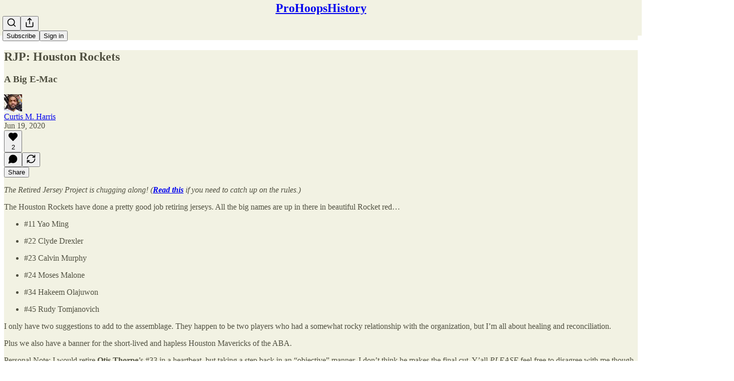

--- FILE ---
content_type: text/html; charset=utf-8
request_url: https://www.youtube-nocookie.com/embed/9C6gDS9YGAU?rel=0&autoplay=0&showinfo=0&enablejsapi=0
body_size: 46932
content:
<!DOCTYPE html><html lang="en" dir="ltr" data-cast-api-enabled="true"><head><meta name="viewport" content="width=device-width, initial-scale=1"><script nonce="rjaE2GHDX6Iu0k17xovA4A">if ('undefined' == typeof Symbol || 'undefined' == typeof Symbol.iterator) {delete Array.prototype.entries;}</script><style name="www-roboto" nonce="AEiHvyhIrYp5MwjCrX9cvA">@font-face{font-family:'Roboto';font-style:normal;font-weight:400;font-stretch:100%;src:url(//fonts.gstatic.com/s/roboto/v48/KFO7CnqEu92Fr1ME7kSn66aGLdTylUAMa3GUBHMdazTgWw.woff2)format('woff2');unicode-range:U+0460-052F,U+1C80-1C8A,U+20B4,U+2DE0-2DFF,U+A640-A69F,U+FE2E-FE2F;}@font-face{font-family:'Roboto';font-style:normal;font-weight:400;font-stretch:100%;src:url(//fonts.gstatic.com/s/roboto/v48/KFO7CnqEu92Fr1ME7kSn66aGLdTylUAMa3iUBHMdazTgWw.woff2)format('woff2');unicode-range:U+0301,U+0400-045F,U+0490-0491,U+04B0-04B1,U+2116;}@font-face{font-family:'Roboto';font-style:normal;font-weight:400;font-stretch:100%;src:url(//fonts.gstatic.com/s/roboto/v48/KFO7CnqEu92Fr1ME7kSn66aGLdTylUAMa3CUBHMdazTgWw.woff2)format('woff2');unicode-range:U+1F00-1FFF;}@font-face{font-family:'Roboto';font-style:normal;font-weight:400;font-stretch:100%;src:url(//fonts.gstatic.com/s/roboto/v48/KFO7CnqEu92Fr1ME7kSn66aGLdTylUAMa3-UBHMdazTgWw.woff2)format('woff2');unicode-range:U+0370-0377,U+037A-037F,U+0384-038A,U+038C,U+038E-03A1,U+03A3-03FF;}@font-face{font-family:'Roboto';font-style:normal;font-weight:400;font-stretch:100%;src:url(//fonts.gstatic.com/s/roboto/v48/KFO7CnqEu92Fr1ME7kSn66aGLdTylUAMawCUBHMdazTgWw.woff2)format('woff2');unicode-range:U+0302-0303,U+0305,U+0307-0308,U+0310,U+0312,U+0315,U+031A,U+0326-0327,U+032C,U+032F-0330,U+0332-0333,U+0338,U+033A,U+0346,U+034D,U+0391-03A1,U+03A3-03A9,U+03B1-03C9,U+03D1,U+03D5-03D6,U+03F0-03F1,U+03F4-03F5,U+2016-2017,U+2034-2038,U+203C,U+2040,U+2043,U+2047,U+2050,U+2057,U+205F,U+2070-2071,U+2074-208E,U+2090-209C,U+20D0-20DC,U+20E1,U+20E5-20EF,U+2100-2112,U+2114-2115,U+2117-2121,U+2123-214F,U+2190,U+2192,U+2194-21AE,U+21B0-21E5,U+21F1-21F2,U+21F4-2211,U+2213-2214,U+2216-22FF,U+2308-230B,U+2310,U+2319,U+231C-2321,U+2336-237A,U+237C,U+2395,U+239B-23B7,U+23D0,U+23DC-23E1,U+2474-2475,U+25AF,U+25B3,U+25B7,U+25BD,U+25C1,U+25CA,U+25CC,U+25FB,U+266D-266F,U+27C0-27FF,U+2900-2AFF,U+2B0E-2B11,U+2B30-2B4C,U+2BFE,U+3030,U+FF5B,U+FF5D,U+1D400-1D7FF,U+1EE00-1EEFF;}@font-face{font-family:'Roboto';font-style:normal;font-weight:400;font-stretch:100%;src:url(//fonts.gstatic.com/s/roboto/v48/KFO7CnqEu92Fr1ME7kSn66aGLdTylUAMaxKUBHMdazTgWw.woff2)format('woff2');unicode-range:U+0001-000C,U+000E-001F,U+007F-009F,U+20DD-20E0,U+20E2-20E4,U+2150-218F,U+2190,U+2192,U+2194-2199,U+21AF,U+21E6-21F0,U+21F3,U+2218-2219,U+2299,U+22C4-22C6,U+2300-243F,U+2440-244A,U+2460-24FF,U+25A0-27BF,U+2800-28FF,U+2921-2922,U+2981,U+29BF,U+29EB,U+2B00-2BFF,U+4DC0-4DFF,U+FFF9-FFFB,U+10140-1018E,U+10190-1019C,U+101A0,U+101D0-101FD,U+102E0-102FB,U+10E60-10E7E,U+1D2C0-1D2D3,U+1D2E0-1D37F,U+1F000-1F0FF,U+1F100-1F1AD,U+1F1E6-1F1FF,U+1F30D-1F30F,U+1F315,U+1F31C,U+1F31E,U+1F320-1F32C,U+1F336,U+1F378,U+1F37D,U+1F382,U+1F393-1F39F,U+1F3A7-1F3A8,U+1F3AC-1F3AF,U+1F3C2,U+1F3C4-1F3C6,U+1F3CA-1F3CE,U+1F3D4-1F3E0,U+1F3ED,U+1F3F1-1F3F3,U+1F3F5-1F3F7,U+1F408,U+1F415,U+1F41F,U+1F426,U+1F43F,U+1F441-1F442,U+1F444,U+1F446-1F449,U+1F44C-1F44E,U+1F453,U+1F46A,U+1F47D,U+1F4A3,U+1F4B0,U+1F4B3,U+1F4B9,U+1F4BB,U+1F4BF,U+1F4C8-1F4CB,U+1F4D6,U+1F4DA,U+1F4DF,U+1F4E3-1F4E6,U+1F4EA-1F4ED,U+1F4F7,U+1F4F9-1F4FB,U+1F4FD-1F4FE,U+1F503,U+1F507-1F50B,U+1F50D,U+1F512-1F513,U+1F53E-1F54A,U+1F54F-1F5FA,U+1F610,U+1F650-1F67F,U+1F687,U+1F68D,U+1F691,U+1F694,U+1F698,U+1F6AD,U+1F6B2,U+1F6B9-1F6BA,U+1F6BC,U+1F6C6-1F6CF,U+1F6D3-1F6D7,U+1F6E0-1F6EA,U+1F6F0-1F6F3,U+1F6F7-1F6FC,U+1F700-1F7FF,U+1F800-1F80B,U+1F810-1F847,U+1F850-1F859,U+1F860-1F887,U+1F890-1F8AD,U+1F8B0-1F8BB,U+1F8C0-1F8C1,U+1F900-1F90B,U+1F93B,U+1F946,U+1F984,U+1F996,U+1F9E9,U+1FA00-1FA6F,U+1FA70-1FA7C,U+1FA80-1FA89,U+1FA8F-1FAC6,U+1FACE-1FADC,U+1FADF-1FAE9,U+1FAF0-1FAF8,U+1FB00-1FBFF;}@font-face{font-family:'Roboto';font-style:normal;font-weight:400;font-stretch:100%;src:url(//fonts.gstatic.com/s/roboto/v48/KFO7CnqEu92Fr1ME7kSn66aGLdTylUAMa3OUBHMdazTgWw.woff2)format('woff2');unicode-range:U+0102-0103,U+0110-0111,U+0128-0129,U+0168-0169,U+01A0-01A1,U+01AF-01B0,U+0300-0301,U+0303-0304,U+0308-0309,U+0323,U+0329,U+1EA0-1EF9,U+20AB;}@font-face{font-family:'Roboto';font-style:normal;font-weight:400;font-stretch:100%;src:url(//fonts.gstatic.com/s/roboto/v48/KFO7CnqEu92Fr1ME7kSn66aGLdTylUAMa3KUBHMdazTgWw.woff2)format('woff2');unicode-range:U+0100-02BA,U+02BD-02C5,U+02C7-02CC,U+02CE-02D7,U+02DD-02FF,U+0304,U+0308,U+0329,U+1D00-1DBF,U+1E00-1E9F,U+1EF2-1EFF,U+2020,U+20A0-20AB,U+20AD-20C0,U+2113,U+2C60-2C7F,U+A720-A7FF;}@font-face{font-family:'Roboto';font-style:normal;font-weight:400;font-stretch:100%;src:url(//fonts.gstatic.com/s/roboto/v48/KFO7CnqEu92Fr1ME7kSn66aGLdTylUAMa3yUBHMdazQ.woff2)format('woff2');unicode-range:U+0000-00FF,U+0131,U+0152-0153,U+02BB-02BC,U+02C6,U+02DA,U+02DC,U+0304,U+0308,U+0329,U+2000-206F,U+20AC,U+2122,U+2191,U+2193,U+2212,U+2215,U+FEFF,U+FFFD;}@font-face{font-family:'Roboto';font-style:normal;font-weight:500;font-stretch:100%;src:url(//fonts.gstatic.com/s/roboto/v48/KFO7CnqEu92Fr1ME7kSn66aGLdTylUAMa3GUBHMdazTgWw.woff2)format('woff2');unicode-range:U+0460-052F,U+1C80-1C8A,U+20B4,U+2DE0-2DFF,U+A640-A69F,U+FE2E-FE2F;}@font-face{font-family:'Roboto';font-style:normal;font-weight:500;font-stretch:100%;src:url(//fonts.gstatic.com/s/roboto/v48/KFO7CnqEu92Fr1ME7kSn66aGLdTylUAMa3iUBHMdazTgWw.woff2)format('woff2');unicode-range:U+0301,U+0400-045F,U+0490-0491,U+04B0-04B1,U+2116;}@font-face{font-family:'Roboto';font-style:normal;font-weight:500;font-stretch:100%;src:url(//fonts.gstatic.com/s/roboto/v48/KFO7CnqEu92Fr1ME7kSn66aGLdTylUAMa3CUBHMdazTgWw.woff2)format('woff2');unicode-range:U+1F00-1FFF;}@font-face{font-family:'Roboto';font-style:normal;font-weight:500;font-stretch:100%;src:url(//fonts.gstatic.com/s/roboto/v48/KFO7CnqEu92Fr1ME7kSn66aGLdTylUAMa3-UBHMdazTgWw.woff2)format('woff2');unicode-range:U+0370-0377,U+037A-037F,U+0384-038A,U+038C,U+038E-03A1,U+03A3-03FF;}@font-face{font-family:'Roboto';font-style:normal;font-weight:500;font-stretch:100%;src:url(//fonts.gstatic.com/s/roboto/v48/KFO7CnqEu92Fr1ME7kSn66aGLdTylUAMawCUBHMdazTgWw.woff2)format('woff2');unicode-range:U+0302-0303,U+0305,U+0307-0308,U+0310,U+0312,U+0315,U+031A,U+0326-0327,U+032C,U+032F-0330,U+0332-0333,U+0338,U+033A,U+0346,U+034D,U+0391-03A1,U+03A3-03A9,U+03B1-03C9,U+03D1,U+03D5-03D6,U+03F0-03F1,U+03F4-03F5,U+2016-2017,U+2034-2038,U+203C,U+2040,U+2043,U+2047,U+2050,U+2057,U+205F,U+2070-2071,U+2074-208E,U+2090-209C,U+20D0-20DC,U+20E1,U+20E5-20EF,U+2100-2112,U+2114-2115,U+2117-2121,U+2123-214F,U+2190,U+2192,U+2194-21AE,U+21B0-21E5,U+21F1-21F2,U+21F4-2211,U+2213-2214,U+2216-22FF,U+2308-230B,U+2310,U+2319,U+231C-2321,U+2336-237A,U+237C,U+2395,U+239B-23B7,U+23D0,U+23DC-23E1,U+2474-2475,U+25AF,U+25B3,U+25B7,U+25BD,U+25C1,U+25CA,U+25CC,U+25FB,U+266D-266F,U+27C0-27FF,U+2900-2AFF,U+2B0E-2B11,U+2B30-2B4C,U+2BFE,U+3030,U+FF5B,U+FF5D,U+1D400-1D7FF,U+1EE00-1EEFF;}@font-face{font-family:'Roboto';font-style:normal;font-weight:500;font-stretch:100%;src:url(//fonts.gstatic.com/s/roboto/v48/KFO7CnqEu92Fr1ME7kSn66aGLdTylUAMaxKUBHMdazTgWw.woff2)format('woff2');unicode-range:U+0001-000C,U+000E-001F,U+007F-009F,U+20DD-20E0,U+20E2-20E4,U+2150-218F,U+2190,U+2192,U+2194-2199,U+21AF,U+21E6-21F0,U+21F3,U+2218-2219,U+2299,U+22C4-22C6,U+2300-243F,U+2440-244A,U+2460-24FF,U+25A0-27BF,U+2800-28FF,U+2921-2922,U+2981,U+29BF,U+29EB,U+2B00-2BFF,U+4DC0-4DFF,U+FFF9-FFFB,U+10140-1018E,U+10190-1019C,U+101A0,U+101D0-101FD,U+102E0-102FB,U+10E60-10E7E,U+1D2C0-1D2D3,U+1D2E0-1D37F,U+1F000-1F0FF,U+1F100-1F1AD,U+1F1E6-1F1FF,U+1F30D-1F30F,U+1F315,U+1F31C,U+1F31E,U+1F320-1F32C,U+1F336,U+1F378,U+1F37D,U+1F382,U+1F393-1F39F,U+1F3A7-1F3A8,U+1F3AC-1F3AF,U+1F3C2,U+1F3C4-1F3C6,U+1F3CA-1F3CE,U+1F3D4-1F3E0,U+1F3ED,U+1F3F1-1F3F3,U+1F3F5-1F3F7,U+1F408,U+1F415,U+1F41F,U+1F426,U+1F43F,U+1F441-1F442,U+1F444,U+1F446-1F449,U+1F44C-1F44E,U+1F453,U+1F46A,U+1F47D,U+1F4A3,U+1F4B0,U+1F4B3,U+1F4B9,U+1F4BB,U+1F4BF,U+1F4C8-1F4CB,U+1F4D6,U+1F4DA,U+1F4DF,U+1F4E3-1F4E6,U+1F4EA-1F4ED,U+1F4F7,U+1F4F9-1F4FB,U+1F4FD-1F4FE,U+1F503,U+1F507-1F50B,U+1F50D,U+1F512-1F513,U+1F53E-1F54A,U+1F54F-1F5FA,U+1F610,U+1F650-1F67F,U+1F687,U+1F68D,U+1F691,U+1F694,U+1F698,U+1F6AD,U+1F6B2,U+1F6B9-1F6BA,U+1F6BC,U+1F6C6-1F6CF,U+1F6D3-1F6D7,U+1F6E0-1F6EA,U+1F6F0-1F6F3,U+1F6F7-1F6FC,U+1F700-1F7FF,U+1F800-1F80B,U+1F810-1F847,U+1F850-1F859,U+1F860-1F887,U+1F890-1F8AD,U+1F8B0-1F8BB,U+1F8C0-1F8C1,U+1F900-1F90B,U+1F93B,U+1F946,U+1F984,U+1F996,U+1F9E9,U+1FA00-1FA6F,U+1FA70-1FA7C,U+1FA80-1FA89,U+1FA8F-1FAC6,U+1FACE-1FADC,U+1FADF-1FAE9,U+1FAF0-1FAF8,U+1FB00-1FBFF;}@font-face{font-family:'Roboto';font-style:normal;font-weight:500;font-stretch:100%;src:url(//fonts.gstatic.com/s/roboto/v48/KFO7CnqEu92Fr1ME7kSn66aGLdTylUAMa3OUBHMdazTgWw.woff2)format('woff2');unicode-range:U+0102-0103,U+0110-0111,U+0128-0129,U+0168-0169,U+01A0-01A1,U+01AF-01B0,U+0300-0301,U+0303-0304,U+0308-0309,U+0323,U+0329,U+1EA0-1EF9,U+20AB;}@font-face{font-family:'Roboto';font-style:normal;font-weight:500;font-stretch:100%;src:url(//fonts.gstatic.com/s/roboto/v48/KFO7CnqEu92Fr1ME7kSn66aGLdTylUAMa3KUBHMdazTgWw.woff2)format('woff2');unicode-range:U+0100-02BA,U+02BD-02C5,U+02C7-02CC,U+02CE-02D7,U+02DD-02FF,U+0304,U+0308,U+0329,U+1D00-1DBF,U+1E00-1E9F,U+1EF2-1EFF,U+2020,U+20A0-20AB,U+20AD-20C0,U+2113,U+2C60-2C7F,U+A720-A7FF;}@font-face{font-family:'Roboto';font-style:normal;font-weight:500;font-stretch:100%;src:url(//fonts.gstatic.com/s/roboto/v48/KFO7CnqEu92Fr1ME7kSn66aGLdTylUAMa3yUBHMdazQ.woff2)format('woff2');unicode-range:U+0000-00FF,U+0131,U+0152-0153,U+02BB-02BC,U+02C6,U+02DA,U+02DC,U+0304,U+0308,U+0329,U+2000-206F,U+20AC,U+2122,U+2191,U+2193,U+2212,U+2215,U+FEFF,U+FFFD;}</style><script name="www-roboto" nonce="rjaE2GHDX6Iu0k17xovA4A">if (document.fonts && document.fonts.load) {document.fonts.load("400 10pt Roboto", "E"); document.fonts.load("500 10pt Roboto", "E");}</script><link rel="stylesheet" href="/s/player/b95b0e7a/www-player.css" name="www-player" nonce="AEiHvyhIrYp5MwjCrX9cvA"><style nonce="AEiHvyhIrYp5MwjCrX9cvA">html {overflow: hidden;}body {font: 12px Roboto, Arial, sans-serif; background-color: #000; color: #fff; height: 100%; width: 100%; overflow: hidden; position: absolute; margin: 0; padding: 0;}#player {width: 100%; height: 100%;}h1 {text-align: center; color: #fff;}h3 {margin-top: 6px; margin-bottom: 3px;}.player-unavailable {position: absolute; top: 0; left: 0; right: 0; bottom: 0; padding: 25px; font-size: 13px; background: url(/img/meh7.png) 50% 65% no-repeat;}.player-unavailable .message {text-align: left; margin: 0 -5px 15px; padding: 0 5px 14px; border-bottom: 1px solid #888; font-size: 19px; font-weight: normal;}.player-unavailable a {color: #167ac6; text-decoration: none;}</style><script nonce="rjaE2GHDX6Iu0k17xovA4A">var ytcsi={gt:function(n){n=(n||"")+"data_";return ytcsi[n]||(ytcsi[n]={tick:{},info:{},gel:{preLoggedGelInfos:[]}})},now:window.performance&&window.performance.timing&&window.performance.now&&window.performance.timing.navigationStart?function(){return window.performance.timing.navigationStart+window.performance.now()}:function(){return(new Date).getTime()},tick:function(l,t,n){var ticks=ytcsi.gt(n).tick;var v=t||ytcsi.now();if(ticks[l]){ticks["_"+l]=ticks["_"+l]||[ticks[l]];ticks["_"+l].push(v)}ticks[l]=
v},info:function(k,v,n){ytcsi.gt(n).info[k]=v},infoGel:function(p,n){ytcsi.gt(n).gel.preLoggedGelInfos.push(p)},setStart:function(t,n){ytcsi.tick("_start",t,n)}};
(function(w,d){function isGecko(){if(!w.navigator)return false;try{if(w.navigator.userAgentData&&w.navigator.userAgentData.brands&&w.navigator.userAgentData.brands.length){var brands=w.navigator.userAgentData.brands;var i=0;for(;i<brands.length;i++)if(brands[i]&&brands[i].brand==="Firefox")return true;return false}}catch(e){setTimeout(function(){throw e;})}if(!w.navigator.userAgent)return false;var ua=w.navigator.userAgent;return ua.indexOf("Gecko")>0&&ua.toLowerCase().indexOf("webkit")<0&&ua.indexOf("Edge")<
0&&ua.indexOf("Trident")<0&&ua.indexOf("MSIE")<0}ytcsi.setStart(w.performance?w.performance.timing.responseStart:null);var isPrerender=(d.visibilityState||d.webkitVisibilityState)=="prerender";var vName=!d.visibilityState&&d.webkitVisibilityState?"webkitvisibilitychange":"visibilitychange";if(isPrerender){var startTick=function(){ytcsi.setStart();d.removeEventListener(vName,startTick)};d.addEventListener(vName,startTick,false)}if(d.addEventListener)d.addEventListener(vName,function(){ytcsi.tick("vc")},
false);if(isGecko()){var isHidden=(d.visibilityState||d.webkitVisibilityState)=="hidden";if(isHidden)ytcsi.tick("vc")}var slt=function(el,t){setTimeout(function(){var n=ytcsi.now();el.loadTime=n;if(el.slt)el.slt()},t)};w.__ytRIL=function(el){if(!el.getAttribute("data-thumb"))if(w.requestAnimationFrame)w.requestAnimationFrame(function(){slt(el,0)});else slt(el,16)}})(window,document);
</script><script nonce="rjaE2GHDX6Iu0k17xovA4A">var ytcfg={d:function(){return window.yt&&yt.config_||ytcfg.data_||(ytcfg.data_={})},get:function(k,o){return k in ytcfg.d()?ytcfg.d()[k]:o},set:function(){var a=arguments;if(a.length>1)ytcfg.d()[a[0]]=a[1];else{var k;for(k in a[0])ytcfg.d()[k]=a[0][k]}}};
ytcfg.set({"CLIENT_CANARY_STATE":"none","DEVICE":"cbr\u003dChrome\u0026cbrand\u003dapple\u0026cbrver\u003d131.0.0.0\u0026ceng\u003dWebKit\u0026cengver\u003d537.36\u0026cos\u003dMacintosh\u0026cosver\u003d10_15_7\u0026cplatform\u003dDESKTOP","EVENT_ID":"XxxxaeCEKaiG6rUPmqaR0QE","EXPERIMENT_FLAGS":{"ab_det_apm":true,"ab_det_el_h":true,"ab_det_em_inj":true,"ab_l_sig_st":true,"ab_l_sig_st_e":true,"action_companion_center_align_description":true,"allow_skip_networkless":true,"always_send_and_write":true,"att_web_record_metrics":true,"attmusi":true,"c3_enable_button_impression_logging":true,"c3_watch_page_component":true,"cancel_pending_navs":true,"clean_up_manual_attribution_header":true,"config_age_report_killswitch":true,"cow_optimize_idom_compat":true,"csi_config_handling_infra":true,"csi_on_gel":true,"delhi_mweb_colorful_sd":true,"delhi_mweb_colorful_sd_v2":true,"deprecate_csi_has_info":true,"deprecate_pair_servlet_enabled":true,"desktop_sparkles_light_cta_button":true,"disable_cached_masthead_data":true,"disable_child_node_auto_formatted_strings":true,"disable_log_to_visitor_layer":true,"disable_pacf_logging_for_memory_limited_tv":true,"embeds_enable_eid_enforcement_for_youtube":true,"embeds_enable_info_panel_dismissal":true,"embeds_enable_pfp_always_unbranded":true,"embeds_muted_autoplay_sound_fix":true,"embeds_serve_es6_client":true,"embeds_web_nwl_disable_nocookie":true,"embeds_web_updated_shorts_definition_fix":true,"enable_active_view_display_ad_renderer_web_home":true,"enable_ad_disclosure_banner_a11y_fix":true,"enable_chips_shelf_view_model_fully_reactive":true,"enable_client_creator_goal_ticker_bar_revamp":true,"enable_client_only_wiz_direct_reactions":true,"enable_client_sli_logging":true,"enable_client_streamz_web":true,"enable_client_ve_spec":true,"enable_cloud_save_error_popup_after_retry":true,"enable_dai_sdf_h5_preroll":true,"enable_datasync_id_header_in_web_vss_pings":true,"enable_default_mono_cta_migration_web_client":true,"enable_docked_chat_messages":true,"enable_drop_shadow_experiment":true,"enable_entity_store_from_dependency_injection":true,"enable_inline_muted_playback_on_web_search":true,"enable_inline_muted_playback_on_web_search_for_vdc":true,"enable_inline_muted_playback_on_web_search_for_vdcb":true,"enable_is_mini_app_page_active_bugfix":true,"enable_logging_first_user_action_after_game_ready":true,"enable_ltc_param_fetch_from_innertube":true,"enable_masthead_mweb_padding_fix":true,"enable_menu_renderer_button_in_mweb_hclr":true,"enable_mini_app_command_handler_mweb_fix":true,"enable_mini_guide_downloads_item":true,"enable_mixed_direction_formatted_strings":true,"enable_mweb_livestream_ui_update":true,"enable_mweb_new_caption_language_picker":true,"enable_names_handles_account_switcher":true,"enable_network_request_logging_on_game_events":true,"enable_new_paid_product_placement":true,"enable_open_in_new_tab_icon_for_short_dr_for_desktop_search":true,"enable_open_yt_content":true,"enable_origin_query_parameter_bugfix":true,"enable_pause_ads_on_ytv_html5":true,"enable_payments_purchase_manager":true,"enable_pdp_icon_prefetch":true,"enable_pl_r_si_fa":true,"enable_place_pivot_url":true,"enable_playable_a11y_label_with_badge_text":true,"enable_pv_screen_modern_text":true,"enable_removing_navbar_title_on_hashtag_page_mweb":true,"enable_rta_manager":true,"enable_sdf_companion_h5":true,"enable_sdf_dai_h5_midroll":true,"enable_sdf_h5_endemic_mid_post_roll":true,"enable_sdf_on_h5_unplugged_vod_midroll":true,"enable_sdf_shorts_player_bytes_h5":true,"enable_sending_unwrapped_game_audio_as_serialized_metadata":true,"enable_sfv_effect_pivot_url":true,"enable_shorts_new_carousel":true,"enable_skip_ad_guidance_prompt":true,"enable_skippable_ads_for_unplugged_ad_pod":true,"enable_smearing_expansion_dai":true,"enable_third_party_info":true,"enable_time_out_messages":true,"enable_timeline_view_modern_transcript_fe":true,"enable_video_display_compact_button_group_for_desktop_search":true,"enable_web_home_top_landscape_image_layout_level_click":true,"enable_web_tiered_gel":true,"enable_window_constrained_buy_flow_dialog":true,"enable_wiz_queue_effect_and_on_init_initial_runs":true,"enable_ypc_spinners":true,"enable_yt_ata_iframe_authuser":true,"export_networkless_options":true,"export_player_version_to_ytconfig":true,"fill_single_video_with_notify_to_lasr":true,"fix_ad_miniplayer_controls_rendering":true,"fix_ads_tracking_for_swf_config_deprecation_mweb":true,"h5_companion_enable_adcpn_macro_substitution_for_click_pings":true,"h5_inplayer_enable_adcpn_macro_substitution_for_click_pings":true,"h5_reset_cache_and_filter_before_update_masthead":true,"hide_channel_creation_title_for_mweb":true,"high_ccv_client_side_caching_h5":true,"html5_force_debug_data_for_client_tmp_logs":true,"html5_log_trigger_events_with_debug_data":true,"html5_ssdai_enable_media_end_cue_range":true,"il_attach_cache_limit":true,"il_use_view_model_logging_context":true,"is_browser_support_for_webcam_streaming":true,"json_condensed_response":true,"kev_adb_pg":true,"kevlar_gel_error_routing":true,"kevlar_watch_cinematics":true,"live_chat_enable_controller_extraction":true,"live_chat_enable_rta_manager":true,"live_chat_increased_min_height":true,"log_click_with_layer_from_element_in_command_handler":true,"log_errors_through_nwl_on_retry":true,"mdx_enable_privacy_disclosure_ui":true,"mdx_load_cast_api_bootstrap_script":true,"medium_progress_bar_modification":true,"migrate_remaining_web_ad_badges_to_innertube":true,"mobile_account_menu_refresh":true,"mweb_a11y_enable_player_controls_invisible_toggle":true,"mweb_account_linking_noapp":true,"mweb_after_render_to_scheduler":true,"mweb_allow_modern_search_suggest_behavior":true,"mweb_animated_actions":true,"mweb_app_upsell_button_direct_to_app":true,"mweb_big_progress_bar":true,"mweb_c3_disable_carve_out":true,"mweb_c3_disable_carve_out_keep_external_links":true,"mweb_c3_enable_adaptive_signals":true,"mweb_c3_endscreen":true,"mweb_c3_endscreen_v2":true,"mweb_c3_library_page_enable_recent_shelf":true,"mweb_c3_remove_web_navigation_endpoint_data":true,"mweb_c3_use_canonical_from_player_response":true,"mweb_cinematic_watch":true,"mweb_command_handler":true,"mweb_delay_watch_initial_data":true,"mweb_disable_searchbar_scroll":true,"mweb_enable_fine_scrubbing_for_recs":true,"mweb_enable_keto_batch_player_fullscreen":true,"mweb_enable_keto_batch_player_progress_bar":true,"mweb_enable_keto_batch_player_tooltips":true,"mweb_enable_lockup_view_model_for_ucp":true,"mweb_enable_more_drawer":true,"mweb_enable_optional_fullscreen_landscape_locking":true,"mweb_enable_overlay_touch_manager":true,"mweb_enable_premium_carve_out_fix":true,"mweb_enable_refresh_detection":true,"mweb_enable_search_imp":true,"mweb_enable_sequence_signal":true,"mweb_enable_shorts_pivot_button":true,"mweb_enable_shorts_video_preload":true,"mweb_enable_skippables_on_jio_phone":true,"mweb_enable_storyboards":true,"mweb_enable_two_line_title_on_shorts":true,"mweb_enable_varispeed_controller":true,"mweb_enable_warm_channel_requests":true,"mweb_enable_watch_feed_infinite_scroll":true,"mweb_enable_wrapped_unplugged_pause_membership_dialog_renderer":true,"mweb_filter_video_format_in_webfe":true,"mweb_fix_livestream_seeking":true,"mweb_fix_monitor_visibility_after_render":true,"mweb_fix_section_list_continuation_item_renderers":true,"mweb_force_ios_fallback_to_native_control":true,"mweb_fp_auto_fullscreen":true,"mweb_fullscreen_controls":true,"mweb_fullscreen_controls_action_buttons":true,"mweb_fullscreen_watch_system":true,"mweb_home_reactive_shorts":true,"mweb_innertube_search_command":true,"mweb_lang_in_html":true,"mweb_like_button_synced_with_entities":true,"mweb_logo_use_home_page_ve":true,"mweb_module_decoration":true,"mweb_native_control_in_faux_fullscreen_shared":true,"mweb_player_control_on_hover":true,"mweb_player_delhi_dtts":true,"mweb_player_settings_use_bottom_sheet":true,"mweb_player_show_previous_next_buttons_in_playlist":true,"mweb_player_skip_no_op_state_changes":true,"mweb_player_user_select_none":true,"mweb_playlist_engagement_panel":true,"mweb_progress_bar_seek_on_mouse_click":true,"mweb_pull_2_full":true,"mweb_pull_2_full_enable_touch_handlers":true,"mweb_schedule_warm_watch_response":true,"mweb_searchbox_legacy_navigation":true,"mweb_see_fewer_shorts":true,"mweb_shorts_comments_panel_id_change":true,"mweb_shorts_early_continuation":true,"mweb_show_ios_smart_banner":true,"mweb_show_sign_in_button_from_header":true,"mweb_use_server_url_on_startup":true,"mweb_watch_captions_enable_auto_translate":true,"mweb_watch_captions_set_default_size":true,"mweb_watch_stop_scheduler_on_player_response":true,"mweb_watchfeed_big_thumbnails":true,"mweb_yt_searchbox":true,"networkless_logging":true,"no_client_ve_attach_unless_shown":true,"nwl_send_from_memory_when_online":true,"pageid_as_header_web":true,"playback_settings_use_switch_menu":true,"player_controls_autonav_fix":true,"player_controls_skip_double_signal_update":true,"polymer_bad_build_labels":true,"polymer_verifiy_app_state":true,"qoe_send_and_write":true,"remove_chevron_from_ad_disclosure_banner_h5":true,"remove_masthead_channel_banner_on_refresh":true,"remove_slot_id_exited_trigger_for_dai_in_player_slot_expire":true,"replace_client_url_parsing_with_server_signal":true,"service_worker_enabled":true,"service_worker_push_enabled":true,"service_worker_push_home_page_prompt":true,"service_worker_push_watch_page_prompt":true,"shell_load_gcf":true,"shorten_initial_gel_batch_timeout":true,"should_use_yt_voice_endpoint_in_kaios":true,"skip_invalid_ytcsi_ticks":true,"skip_setting_info_in_csi_data_object":true,"smarter_ve_dedupping":true,"speedmaster_no_seek":true,"start_client_gcf_mweb":true,"stop_handling_click_for_non_rendering_overlay_layout":true,"suppress_error_204_logging":true,"synced_panel_scrolling_controller":true,"use_event_time_ms_header":true,"use_fifo_for_networkless":true,"use_player_abuse_bg_library":true,"use_request_time_ms_header":true,"use_session_based_sampling":true,"use_thumbnail_overlay_time_status_renderer_for_live_badge":true,"use_ts_visibilitylogger":true,"vss_final_ping_send_and_write":true,"vss_playback_use_send_and_write":true,"web_adaptive_repeat_ase":true,"web_always_load_chat_support":true,"web_animated_like":true,"web_api_url":true,"web_autonav_allow_off_by_default":true,"web_button_vm_refactor_disabled":true,"web_c3_log_app_init_finish":true,"web_csi_action_sampling_enabled":true,"web_dedupe_ve_grafting":true,"web_disable_backdrop_filter":true,"web_enable_ab_rsp_cl":true,"web_enable_course_icon_update":true,"web_enable_error_204":true,"web_enable_horizontal_video_attributes_section":true,"web_fix_segmented_like_dislike_undefined":true,"web_gcf_hashes_innertube":true,"web_gel_timeout_cap":true,"web_metadata_carousel_elref_bugfix":true,"web_parent_target_for_sheets":true,"web_persist_server_autonav_state_on_client":true,"web_playback_associated_log_ctt":true,"web_playback_associated_ve":true,"web_prefetch_preload_video":true,"web_progress_bar_draggable":true,"web_resizable_advertiser_banner_on_masthead_safari_fix":true,"web_scheduler_auto_init":true,"web_shorts_just_watched_on_channel_and_pivot_study":true,"web_shorts_just_watched_overlay":true,"web_shorts_pivot_button_view_model_reactive":true,"web_update_panel_visibility_logging_fix":true,"web_video_attribute_view_model_a11y_fix":true,"web_watch_controls_state_signals":true,"web_wiz_attributed_string":true,"web_yt_config_context":true,"webfe_mweb_watch_microdata":true,"webfe_watch_shorts_canonical_url_fix":true,"webpo_exit_on_net_err":true,"wiz_diff_overwritable":true,"wiz_memoize_stamper_items":true,"woffle_used_state_report":true,"wpo_gel_strz":true,"ytcp_paper_tooltip_use_scoped_owner_root":true,"H5_async_logging_delay_ms":30000.0,"attention_logging_scroll_throttle":500.0,"autoplay_pause_by_lact_sampling_fraction":0.0,"cinematic_watch_effect_opacity":0.4,"log_window_onerror_fraction":0.1,"speedmaster_playback_rate":2.0,"tv_pacf_logging_sample_rate":0.01,"web_attention_logging_scroll_throttle":500.0,"web_load_prediction_threshold":0.1,"web_navigation_prediction_threshold":0.1,"web_pbj_log_warning_rate":0.0,"web_system_health_fraction":0.01,"ytidb_transaction_ended_event_rate_limit":0.02,"active_time_update_interval_ms":10000,"att_init_delay":500,"autoplay_pause_by_lact_sec":0,"botguard_async_snapshot_timeout_ms":3000,"check_navigator_accuracy_timeout_ms":0,"cinematic_watch_css_filter_blur_strength":40,"cinematic_watch_fade_out_duration":500,"close_webview_delay_ms":100,"cloud_save_game_data_rate_limit_ms":3000,"compression_disable_point":10,"custom_active_view_tos_timeout_ms":3600000,"embeds_widget_poll_interval_ms":0,"gel_min_batch_size":3,"gel_queue_timeout_max_ms":60000,"get_async_timeout_ms":60000,"hide_cta_for_home_web_video_ads_animate_in_time":2,"html5_byterate_soft_cap":0,"initial_gel_batch_timeout":2000,"max_body_size_to_compress":500000,"max_prefetch_window_sec_for_livestream_optimization":10,"min_prefetch_offset_sec_for_livestream_optimization":20,"mini_app_container_iframe_src_update_delay_ms":0,"multiple_preview_news_duration_time":11000,"mweb_c3_toast_duration_ms":5000,"mweb_deep_link_fallback_timeout_ms":10000,"mweb_delay_response_received_actions":100,"mweb_fp_dpad_rate_limit_ms":0,"mweb_fp_dpad_watch_title_clamp_lines":0,"mweb_history_manager_cache_size":100,"mweb_ios_fullscreen_playback_transition_delay_ms":500,"mweb_ios_fullscreen_system_pause_epilson_ms":0,"mweb_override_response_store_expiration_ms":0,"mweb_shorts_early_continuation_trigger_threshold":4,"mweb_w2w_max_age_seconds":0,"mweb_watch_captions_default_size":2,"neon_dark_launch_gradient_count":0,"network_polling_interval":30000,"play_click_interval_ms":30000,"play_ping_interval_ms":10000,"prefetch_comments_ms_after_video":0,"send_config_hash_timer":0,"service_worker_push_logged_out_prompt_watches":-1,"service_worker_push_prompt_cap":-1,"service_worker_push_prompt_delay_microseconds":3888000000000,"slow_compressions_before_abandon_count":4,"speedmaster_cancellation_movement_dp":10,"speedmaster_touch_activation_ms":500,"web_attention_logging_throttle":500,"web_foreground_heartbeat_interval_ms":28000,"web_gel_debounce_ms":10000,"web_logging_max_batch":100,"web_max_tracing_events":50,"web_tracing_session_replay":0,"wil_icon_max_concurrent_fetches":9999,"ytidb_remake_db_retries":3,"ytidb_reopen_db_retries":3,"WebClientReleaseProcessCritical__youtube_embeds_client_version_override":"","WebClientReleaseProcessCritical__youtube_embeds_web_client_version_override":"","WebClientReleaseProcessCritical__youtube_mweb_client_version_override":"","debug_forced_internalcountrycode":"","embeds_web_synth_ch_headers_banned_urls_regex":"","enable_web_media_service":"DISABLED","il_payload_scraping":"","live_chat_unicode_emoji_json_url":"https://www.gstatic.com/youtube/img/emojis/emojis-svg-9.json","mweb_deep_link_feature_tag_suffix":"11268432","mweb_enable_shorts_innertube_player_prefetch_trigger":"NONE","mweb_fp_dpad":"home,search,browse,channel,create_channel,experiments,settings,trending,oops,404,paid_memberships,sponsorship,premium,shorts","mweb_fp_dpad_linear_navigation":"","mweb_fp_dpad_linear_navigation_visitor":"","mweb_fp_dpad_visitor":"","mweb_preload_video_by_player_vars":"","mweb_sign_in_button_style":"STYLE_SUGGESTIVE_AVATAR","place_pivot_triggering_container_alternate":"","place_pivot_triggering_counterfactual_container_alternate":"","search_ui_mweb_searchbar_restyle":"DEFAULT","service_worker_push_force_notification_prompt_tag":"1","service_worker_scope":"/","suggest_exp_str":"","web_client_version_override":"","kevlar_command_handler_command_banlist":[],"mini_app_ids_without_game_ready":["UgkxHHtsak1SC8mRGHMZewc4HzeAY3yhPPmJ","Ugkx7OgzFqE6z_5Mtf4YsotGfQNII1DF_RBm"],"web_op_signal_type_banlist":[],"web_tracing_enabled_spans":["event","command"]},"GAPI_HINT_PARAMS":"m;/_/scs/abc-static/_/js/k\u003dgapi.gapi.en.FZb77tO2YW4.O/d\u003d1/rs\u003dAHpOoo8lqavmo6ayfVxZovyDiP6g3TOVSQ/m\u003d__features__","GAPI_HOST":"https://apis.google.com","GAPI_LOCALE":"en_US","GL":"US","HL":"en","HTML_DIR":"ltr","HTML_LANG":"en","INNERTUBE_API_KEY":"AIzaSyAO_FJ2SlqU8Q4STEHLGCilw_Y9_11qcW8","INNERTUBE_API_VERSION":"v1","INNERTUBE_CLIENT_NAME":"WEB_EMBEDDED_PLAYER","INNERTUBE_CLIENT_VERSION":"1.20260121.01.00","INNERTUBE_CONTEXT":{"client":{"hl":"en","gl":"US","remoteHost":"3.137.178.40","deviceMake":"Apple","deviceModel":"","visitorData":"CgtXTVNNMVpIbVhFVSjfuMTLBjIKCgJVUxIEGgAgYQ%3D%3D","userAgent":"Mozilla/5.0 (Macintosh; Intel Mac OS X 10_15_7) AppleWebKit/537.36 (KHTML, like Gecko) Chrome/131.0.0.0 Safari/537.36; ClaudeBot/1.0; +claudebot@anthropic.com),gzip(gfe)","clientName":"WEB_EMBEDDED_PLAYER","clientVersion":"1.20260121.01.00","osName":"Macintosh","osVersion":"10_15_7","originalUrl":"https://www.youtube-nocookie.com/embed/9C6gDS9YGAU?rel\u003d0\u0026autoplay\u003d0\u0026showinfo\u003d0\u0026enablejsapi\u003d0","platform":"DESKTOP","clientFormFactor":"UNKNOWN_FORM_FACTOR","configInfo":{"appInstallData":"[base64]%3D"},"browserName":"Chrome","browserVersion":"131.0.0.0","acceptHeader":"text/html,application/xhtml+xml,application/xml;q\u003d0.9,image/webp,image/apng,*/*;q\u003d0.8,application/signed-exchange;v\u003db3;q\u003d0.9","deviceExperimentId":"ChxOelU1TnpnNE5USTBNVGszTlRZd05UUTVOUT09EN-4xMsGGN-4xMsG","rolloutToken":"CLL4uJWtkMn42AEQ8bvL-aKdkgMY8bvL-aKdkgM%3D"},"user":{"lockedSafetyMode":false},"request":{"useSsl":true},"clickTracking":{"clickTrackingParams":"IhMIoLDL+aKdkgMVKIO6AB0aUyQa"},"thirdParty":{"embeddedPlayerContext":{"embeddedPlayerEncryptedContext":"AD5ZzFSl4QuryqY3ibQK75PbWKn0ksJDiuOM9LTyH0sFpTkKlsH89dp4zSEqp7nUI9WVR9jU_y2Df2N18pONNWbjbXFPF99LZfxv9OAR1Jk2GoHWl8VpXJPRteXoDFqRVzGJG_ZDIY1rCze-8NFycCZf0jQLZs7KIK8-QKICvZRsU1cI","ancestorOriginsSupported":false}}},"INNERTUBE_CONTEXT_CLIENT_NAME":56,"INNERTUBE_CONTEXT_CLIENT_VERSION":"1.20260121.01.00","INNERTUBE_CONTEXT_GL":"US","INNERTUBE_CONTEXT_HL":"en","LATEST_ECATCHER_SERVICE_TRACKING_PARAMS":{"client.name":"WEB_EMBEDDED_PLAYER","client.jsfeat":"2021"},"LOGGED_IN":false,"PAGE_BUILD_LABEL":"youtube.embeds.web_20260121_01_RC00","PAGE_CL":858938007,"SERVER_NAME":"WebFE","VISITOR_DATA":"CgtXTVNNMVpIbVhFVSjfuMTLBjIKCgJVUxIEGgAgYQ%3D%3D","WEB_PLAYER_CONTEXT_CONFIGS":{"WEB_PLAYER_CONTEXT_CONFIG_ID_EMBEDDED_PLAYER":{"rootElementId":"movie_player","jsUrl":"/s/player/b95b0e7a/player_ias.vflset/en_US/base.js","cssUrl":"/s/player/b95b0e7a/www-player.css","contextId":"WEB_PLAYER_CONTEXT_CONFIG_ID_EMBEDDED_PLAYER","eventLabel":"embedded","contentRegion":"US","hl":"en_US","hostLanguage":"en","innertubeApiKey":"AIzaSyAO_FJ2SlqU8Q4STEHLGCilw_Y9_11qcW8","innertubeApiVersion":"v1","innertubeContextClientVersion":"1.20260121.01.00","disableRelatedVideos":true,"device":{"brand":"apple","model":"","browser":"Chrome","browserVersion":"131.0.0.0","os":"Macintosh","osVersion":"10_15_7","platform":"DESKTOP","interfaceName":"WEB_EMBEDDED_PLAYER","interfaceVersion":"1.20260121.01.00"},"serializedExperimentIds":"24004644,51010235,51063643,51098299,51204329,51222973,51340662,51349914,51353393,51366423,51389629,51404808,51404810,51458177,51484222,51489567,51490331,51500051,51505436,51530495,51534669,51560386,51565116,51566373,51578632,51583567,51583821,51585555,51586118,51605258,51605395,51609830,51611457,51615067,51620867,51621065,51622845,51624033,51626154,51632249,51637029,51638932,51648336,51656217,51665865,51666850,51672162,51681662,51683502,51684302,51684306,51691590,51693510,51693994,51696107,51696619,51697032,51700777,51701616,51705183,51709242,51711227,51711298,51712601,51713176,51713237,51714463,51719410,51719628,51724102,51735452,51737133,51738919,51741220,51742830,51742877,51743155,51744563","serializedExperimentFlags":"H5_async_logging_delay_ms\u003d30000.0\u0026PlayerWeb__h5_enable_advisory_rating_restrictions\u003dtrue\u0026a11y_h5_associate_survey_question\u003dtrue\u0026ab_det_apm\u003dtrue\u0026ab_det_el_h\u003dtrue\u0026ab_det_em_inj\u003dtrue\u0026ab_l_sig_st\u003dtrue\u0026ab_l_sig_st_e\u003dtrue\u0026action_companion_center_align_description\u003dtrue\u0026ad_pod_disable_companion_persist_ads_quality\u003dtrue\u0026add_stmp_logs_for_voice_boost\u003dtrue\u0026allow_autohide_on_paused_videos\u003dtrue\u0026allow_drm_override\u003dtrue\u0026allow_live_autoplay\u003dtrue\u0026allow_poltergust_autoplay\u003dtrue\u0026allow_skip_networkless\u003dtrue\u0026allow_vp9_1080p_mq_enc\u003dtrue\u0026always_cache_redirect_endpoint\u003dtrue\u0026always_send_and_write\u003dtrue\u0026annotation_module_vast_cards_load_logging_fraction\u003d0.0\u0026assign_drm_family_by_format\u003dtrue\u0026att_web_record_metrics\u003dtrue\u0026attention_logging_scroll_throttle\u003d500.0\u0026attmusi\u003dtrue\u0026autoplay_time\u003d10000\u0026autoplay_time_for_fullscreen\u003d-1\u0026autoplay_time_for_music_content\u003d-1\u0026bg_vm_reinit_threshold\u003d7200000\u0026blocked_packages_for_sps\u003d[]\u0026botguard_async_snapshot_timeout_ms\u003d3000\u0026captions_url_add_ei\u003dtrue\u0026check_navigator_accuracy_timeout_ms\u003d0\u0026clean_up_manual_attribution_header\u003dtrue\u0026compression_disable_point\u003d10\u0026cow_optimize_idom_compat\u003dtrue\u0026csi_config_handling_infra\u003dtrue\u0026csi_on_gel\u003dtrue\u0026custom_active_view_tos_timeout_ms\u003d3600000\u0026dash_manifest_version\u003d5\u0026debug_bandaid_hostname\u003d\u0026debug_bandaid_port\u003d0\u0026debug_sherlog_username\u003d\u0026delhi_fast_follow_autonav_toggle\u003dtrue\u0026delhi_modern_player_default_thumbnail_percentage\u003d0.0\u0026delhi_modern_player_faster_autohide_delay_ms\u003d2000\u0026delhi_modern_player_pause_thumbnail_percentage\u003d0.6\u0026delhi_modern_web_player_blending_mode\u003d\u0026delhi_modern_web_player_disable_frosted_glass\u003dtrue\u0026delhi_modern_web_player_horizontal_volume_controls\u003dtrue\u0026delhi_modern_web_player_lhs_volume_controls\u003dtrue\u0026delhi_modern_web_player_responsive_compact_controls_threshold\u003d0\u0026deprecate_22\u003dtrue\u0026deprecate_csi_has_info\u003dtrue\u0026deprecate_delay_ping\u003dtrue\u0026deprecate_pair_servlet_enabled\u003dtrue\u0026desktop_sparkles_light_cta_button\u003dtrue\u0026disable_av1_setting\u003dtrue\u0026disable_branding_context\u003dtrue\u0026disable_cached_masthead_data\u003dtrue\u0026disable_channel_id_check_for_suspended_channels\u003dtrue\u0026disable_child_node_auto_formatted_strings\u003dtrue\u0026disable_lifa_for_supex_users\u003dtrue\u0026disable_log_to_visitor_layer\u003dtrue\u0026disable_mdx_connection_in_mdx_module_for_music_web\u003dtrue\u0026disable_pacf_logging_for_memory_limited_tv\u003dtrue\u0026disable_reduced_fullscreen_autoplay_countdown_for_minors\u003dtrue\u0026disable_reel_item_watch_format_filtering\u003dtrue\u0026disable_threegpp_progressive_formats\u003dtrue\u0026disable_touch_events_on_skip_button\u003dtrue\u0026edge_encryption_fill_primary_key_version\u003dtrue\u0026embeds_enable_info_panel_dismissal\u003dtrue\u0026embeds_enable_move_set_center_crop_to_public\u003dtrue\u0026embeds_enable_per_video_embed_config\u003dtrue\u0026embeds_enable_pfp_always_unbranded\u003dtrue\u0026embeds_web_lite_mode\u003d1\u0026embeds_web_nwl_disable_nocookie\u003dtrue\u0026embeds_web_synth_ch_headers_banned_urls_regex\u003d\u0026enable_active_view_display_ad_renderer_web_home\u003dtrue\u0026enable_active_view_lr_shorts_video\u003dtrue\u0026enable_active_view_web_shorts_video\u003dtrue\u0026enable_ad_cpn_macro_substitution_for_click_pings\u003dtrue\u0026enable_ad_disclosure_banner_a11y_fix\u003dtrue\u0026enable_app_promo_endcap_eml_on_tablet\u003dtrue\u0026enable_batched_cross_device_pings_in_gel_fanout\u003dtrue\u0026enable_cast_for_web_unplugged\u003dtrue\u0026enable_cast_on_music_web\u003dtrue\u0026enable_cipher_for_manifest_urls\u003dtrue\u0026enable_cleanup_masthead_autoplay_hack_fix\u003dtrue\u0026enable_client_creator_goal_ticker_bar_revamp\u003dtrue\u0026enable_client_only_wiz_direct_reactions\u003dtrue\u0026enable_client_page_id_header_for_first_party_pings\u003dtrue\u0026enable_client_sli_logging\u003dtrue\u0026enable_client_ve_spec\u003dtrue\u0026enable_cta_banner_on_unplugged_lr\u003dtrue\u0026enable_custom_playhead_parsing\u003dtrue\u0026enable_dai_sdf_h5_preroll\u003dtrue\u0026enable_datasync_id_header_in_web_vss_pings\u003dtrue\u0026enable_default_mono_cta_migration_web_client\u003dtrue\u0026enable_dsa_ad_badge_for_action_endcap_on_android\u003dtrue\u0026enable_dsa_ad_badge_for_action_endcap_on_ios\u003dtrue\u0026enable_entity_store_from_dependency_injection\u003dtrue\u0026enable_error_corrections_infocard_web_client\u003dtrue\u0026enable_error_corrections_infocards_icon_web\u003dtrue\u0026enable_inline_muted_playback_on_web_search\u003dtrue\u0026enable_inline_muted_playback_on_web_search_for_vdc\u003dtrue\u0026enable_inline_muted_playback_on_web_search_for_vdcb\u003dtrue\u0026enable_kabuki_comments_on_shorts\u003ddisabled\u0026enable_ltc_param_fetch_from_innertube\u003dtrue\u0026enable_mixed_direction_formatted_strings\u003dtrue\u0026enable_modern_skip_button_on_web\u003dtrue\u0026enable_mweb_livestream_ui_update\u003dtrue\u0026enable_new_paid_product_placement\u003dtrue\u0026enable_open_in_new_tab_icon_for_short_dr_for_desktop_search\u003dtrue\u0026enable_out_of_stock_text_all_surfaces\u003dtrue\u0026enable_paid_content_overlay_bugfix\u003dtrue\u0026enable_pause_ads_on_ytv_html5\u003dtrue\u0026enable_pl_r_si_fa\u003dtrue\u0026enable_policy_based_hqa_filter_in_watch_server\u003dtrue\u0026enable_progres_commands_lr_feeds\u003dtrue\u0026enable_progress_commands_lr_shorts\u003dtrue\u0026enable_publishing_region_param_in_sus\u003dtrue\u0026enable_pv_screen_modern_text\u003dtrue\u0026enable_rpr_token_on_ltl_lookup\u003dtrue\u0026enable_sdf_companion_h5\u003dtrue\u0026enable_sdf_dai_h5_midroll\u003dtrue\u0026enable_sdf_h5_endemic_mid_post_roll\u003dtrue\u0026enable_sdf_on_h5_unplugged_vod_midroll\u003dtrue\u0026enable_sdf_shorts_player_bytes_h5\u003dtrue\u0026enable_server_driven_abr\u003dtrue\u0026enable_server_driven_abr_for_backgroundable\u003dtrue\u0026enable_server_driven_abr_url_generation\u003dtrue\u0026enable_server_driven_readahead\u003dtrue\u0026enable_skip_ad_guidance_prompt\u003dtrue\u0026enable_skip_to_next_messaging\u003dtrue\u0026enable_skippable_ads_for_unplugged_ad_pod\u003dtrue\u0026enable_smart_skip_player_controls_shown_on_web\u003dtrue\u0026enable_smart_skip_player_controls_shown_on_web_increased_triggering_sensitivity\u003dtrue\u0026enable_smart_skip_speedmaster_on_web\u003dtrue\u0026enable_smearing_expansion_dai\u003dtrue\u0026enable_split_screen_ad_baseline_experience_endemic_live_h5\u003dtrue\u0026enable_third_party_info\u003dtrue\u0026enable_to_call_playready_backend_directly\u003dtrue\u0026enable_unified_action_endcap_on_web\u003dtrue\u0026enable_video_display_compact_button_group_for_desktop_search\u003dtrue\u0026enable_voice_boost_feature\u003dtrue\u0026enable_vp9_appletv5_on_server\u003dtrue\u0026enable_watch_server_rejected_formats_logging\u003dtrue\u0026enable_web_home_top_landscape_image_layout_level_click\u003dtrue\u0026enable_web_media_session_metadata_fix\u003dtrue\u0026enable_web_premium_varispeed_upsell\u003dtrue\u0026enable_web_tiered_gel\u003dtrue\u0026enable_wiz_queue_effect_and_on_init_initial_runs\u003dtrue\u0026enable_yt_ata_iframe_authuser\u003dtrue\u0026enable_ytv_csdai_vp9\u003dtrue\u0026export_networkless_options\u003dtrue\u0026export_player_version_to_ytconfig\u003dtrue\u0026fill_live_request_config_in_ustreamer_config\u003dtrue\u0026fill_single_video_with_notify_to_lasr\u003dtrue\u0026filter_vb_without_non_vb_equivalents\u003dtrue\u0026filter_vp9_for_live_dai\u003dtrue\u0026fix_ad_miniplayer_controls_rendering\u003dtrue\u0026fix_ads_tracking_for_swf_config_deprecation_mweb\u003dtrue\u0026fix_h5_toggle_button_a11y\u003dtrue\u0026fix_survey_color_contrast_on_destop\u003dtrue\u0026fix_toggle_button_role_for_ad_components\u003dtrue\u0026fresca_polling_delay_override\u003d0\u0026gab_return_sabr_ssdai_config\u003dtrue\u0026gel_min_batch_size\u003d3\u0026gel_queue_timeout_max_ms\u003d60000\u0026gvi_channel_client_screen\u003dtrue\u0026h5_companion_enable_adcpn_macro_substitution_for_click_pings\u003dtrue\u0026h5_enable_ad_mbs\u003dtrue\u0026h5_inplayer_enable_adcpn_macro_substitution_for_click_pings\u003dtrue\u0026h5_reset_cache_and_filter_before_update_masthead\u003dtrue\u0026heatseeker_decoration_threshold\u003d0.0\u0026hfr_dropped_framerate_fallback_threshold\u003d0\u0026hide_cta_for_home_web_video_ads_animate_in_time\u003d2\u0026high_ccv_client_side_caching_h5\u003dtrue\u0026hls_use_new_codecs_string_api\u003dtrue\u0026html5_ad_timeout_ms\u003d0\u0026html5_adaptation_step_count\u003d0\u0026html5_ads_preroll_lock_timeout_delay_ms\u003d15000\u0026html5_allow_multiview_tile_preload\u003dtrue\u0026html5_allow_video_keyframe_without_audio\u003dtrue\u0026html5_apply_min_failures\u003dtrue\u0026html5_apply_start_time_within_ads_for_ssdai_transitions\u003dtrue\u0026html5_atr_disable_force_fallback\u003dtrue\u0026html5_att_playback_timeout_ms\u003d30000\u0026html5_attach_num_random_bytes_to_bandaid\u003d0\u0026html5_attach_po_token_to_bandaid\u003dtrue\u0026html5_autonav_cap_idle_secs\u003d0\u0026html5_autonav_quality_cap\u003d720\u0026html5_autoplay_default_quality_cap\u003d0\u0026html5_auxiliary_estimate_weight\u003d0.0\u0026html5_av1_ordinal_cap\u003d0\u0026html5_bandaid_attach_content_po_token\u003dtrue\u0026html5_block_pip_safari_delay\u003d0\u0026html5_bypass_contention_secs\u003d0.0\u0026html5_byterate_soft_cap\u003d0\u0026html5_check_for_idle_network_interval_ms\u003d-1\u0026html5_chipset_soft_cap\u003d8192\u0026html5_consume_all_buffered_bytes_one_poll\u003dtrue\u0026html5_continuous_goodput_probe_interval_ms\u003d0\u0026html5_d6de4_cloud_project_number\u003d868618676952\u0026html5_d6de4_defer_timeout_ms\u003d0\u0026html5_debug_data_log_probability\u003d0.0\u0026html5_decode_to_texture_cap\u003dtrue\u0026html5_default_ad_gain\u003d0.5\u0026html5_default_av1_threshold\u003d0\u0026html5_default_quality_cap\u003d0\u0026html5_defer_fetch_att_ms\u003d0\u0026html5_delayed_retry_count\u003d1\u0026html5_delayed_retry_delay_ms\u003d5000\u0026html5_deprecate_adservice\u003dtrue\u0026html5_deprecate_manifestful_fallback\u003dtrue\u0026html5_deprecate_video_tag_pool\u003dtrue\u0026html5_desktop_vr180_allow_panning\u003dtrue\u0026html5_df_downgrade_thresh\u003d0.6\u0026html5_disable_loop_range_for_shorts_ads\u003dtrue\u0026html5_disable_move_pssh_to_moov\u003dtrue\u0026html5_disable_non_contiguous\u003dtrue\u0026html5_disable_ustreamer_constraint_for_sabr\u003dtrue\u0026html5_disable_web_safari_dai\u003dtrue\u0026html5_displayed_frame_rate_downgrade_threshold\u003d45\u0026html5_drm_byterate_soft_cap\u003d0\u0026html5_drm_check_all_key_error_states\u003dtrue\u0026html5_drm_cpi_license_key\u003dtrue\u0026html5_drm_live_byterate_soft_cap\u003d0\u0026html5_early_media_for_sharper_shorts\u003dtrue\u0026html5_enable_ac3\u003dtrue\u0026html5_enable_audio_track_stickiness\u003dtrue\u0026html5_enable_audio_track_stickiness_phase_two\u003dtrue\u0026html5_enable_caption_changes_for_mosaic\u003dtrue\u0026html5_enable_composite_embargo\u003dtrue\u0026html5_enable_d6de4\u003dtrue\u0026html5_enable_d6de4_cold_start_and_error\u003dtrue\u0026html5_enable_d6de4_idle_priority_job\u003dtrue\u0026html5_enable_drc\u003dtrue\u0026html5_enable_drc_toggle_api\u003dtrue\u0026html5_enable_eac3\u003dtrue\u0026html5_enable_embedded_player_visibility_signals\u003dtrue\u0026html5_enable_oduc\u003dtrue\u0026html5_enable_sabr_from_watch_server\u003dtrue\u0026html5_enable_sabr_host_fallback\u003dtrue\u0026html5_enable_server_driven_request_cancellation\u003dtrue\u0026html5_enable_sps_retry_backoff_metadata_requests\u003dtrue\u0026html5_enable_ssdai_transition_with_only_enter_cuerange\u003dtrue\u0026html5_enable_triggering_cuepoint_for_slot\u003dtrue\u0026html5_enable_tvos_dash\u003dtrue\u0026html5_enable_tvos_encrypted_vp9\u003dtrue\u0026html5_enable_widevine_for_alc\u003dtrue\u0026html5_enable_widevine_for_fast_linear\u003dtrue\u0026html5_encourage_array_coalescing\u003dtrue\u0026html5_fill_default_mosaic_audio_track_id\u003dtrue\u0026html5_fix_multi_audio_offline_playback\u003dtrue\u0026html5_fixed_media_duration_for_request\u003d0\u0026html5_force_debug_data_for_client_tmp_logs\u003dtrue\u0026html5_force_sabr_from_watch_server_for_dfss\u003dtrue\u0026html5_forward_click_tracking_params_on_reload\u003dtrue\u0026html5_gapless_ad_autoplay_on_video_to_ad_only\u003dtrue\u0026html5_gapless_ended_transition_buffer_ms\u003d200\u0026html5_gapless_handoff_close_end_long_rebuffer_cfl\u003dtrue\u0026html5_gapless_handoff_close_end_long_rebuffer_delay_ms\u003d0\u0026html5_gapless_loop_seek_offset_in_milli\u003d0\u0026html5_gapless_slow_seek_cfl\u003dtrue\u0026html5_gapless_slow_seek_delay_ms\u003d0\u0026html5_gapless_slow_start_delay_ms\u003d0\u0026html5_generate_content_po_token\u003dtrue\u0026html5_generate_session_po_token\u003dtrue\u0026html5_gl_fps_threshold\u003d0\u0026html5_hard_cap_max_vertical_resolution_for_shorts\u003d0\u0026html5_hdcp_probing_stream_url\u003d\u0026html5_head_miss_secs\u003d0.0\u0026html5_hfr_quality_cap\u003d0\u0026html5_high_res_logging_percent\u003d0.01\u0026html5_hopeless_secs\u003d0\u0026html5_huli_ssdai_use_playback_state\u003dtrue\u0026html5_idle_rate_limit_ms\u003d0\u0026html5_ignore_sabrseek_during_adskip\u003dtrue\u0026html5_innertube_heartbeats_for_fairplay\u003dtrue\u0026html5_innertube_heartbeats_for_playready\u003dtrue\u0026html5_innertube_heartbeats_for_widevine\u003dtrue\u0026html5_jumbo_mobile_subsegment_readahead_target\u003d3.0\u0026html5_jumbo_ull_nonstreaming_mffa_ms\u003d4000\u0026html5_jumbo_ull_subsegment_readahead_target\u003d1.3\u0026html5_kabuki_drm_live_51_default_off\u003dtrue\u0026html5_license_constraint_delay\u003d5000\u0026html5_live_abr_head_miss_fraction\u003d0.0\u0026html5_live_abr_repredict_fraction\u003d0.0\u0026html5_live_chunk_readahead_proxima_override\u003d0\u0026html5_live_low_latency_bandwidth_window\u003d0.0\u0026html5_live_normal_latency_bandwidth_window\u003d0.0\u0026html5_live_quality_cap\u003d0\u0026html5_live_ultra_low_latency_bandwidth_window\u003d0.0\u0026html5_liveness_drift_chunk_override\u003d0\u0026html5_liveness_drift_proxima_override\u003d0\u0026html5_log_audio_abr\u003dtrue\u0026html5_log_experiment_id_from_player_response_to_ctmp\u003d\u0026html5_log_first_ssdai_requests_killswitch\u003dtrue\u0026html5_log_rebuffer_events\u003d5\u0026html5_log_trigger_events_with_debug_data\u003dtrue\u0026html5_log_vss_extra_lr_cparams_freq\u003d\u0026html5_long_rebuffer_jiggle_cmt_delay_ms\u003d0\u0026html5_long_rebuffer_threshold_ms\u003d30000\u0026html5_manifestless_unplugged\u003dtrue\u0026html5_manifestless_vp9_otf\u003dtrue\u0026html5_max_buffer_health_for_downgrade_prop\u003d0.0\u0026html5_max_buffer_health_for_downgrade_secs\u003d0.0\u0026html5_max_byterate\u003d0\u0026html5_max_discontinuity_rewrite_count\u003d0\u0026html5_max_drift_per_track_secs\u003d0.0\u0026html5_max_headm_for_streaming_xhr\u003d0\u0026html5_max_live_dvr_window_plus_margin_secs\u003d46800.0\u0026html5_max_quality_sel_upgrade\u003d0\u0026html5_max_redirect_response_length\u003d8192\u0026html5_max_selectable_quality_ordinal\u003d0\u0026html5_max_vertical_resolution\u003d0\u0026html5_maximum_readahead_seconds\u003d0.0\u0026html5_media_fullscreen\u003dtrue\u0026html5_media_time_weight_prop\u003d0.0\u0026html5_min_failures_to_delay_retry\u003d3\u0026html5_min_media_duration_for_append_prop\u003d0.0\u0026html5_min_media_duration_for_cabr_slice\u003d0.01\u0026html5_min_playback_advance_for_steady_state_secs\u003d0\u0026html5_min_quality_ordinal\u003d0\u0026html5_min_readbehind_cap_secs\u003d60\u0026html5_min_readbehind_secs\u003d0\u0026html5_min_seconds_between_format_selections\u003d0.0\u0026html5_min_selectable_quality_ordinal\u003d0\u0026html5_min_startup_buffered_media_duration_for_live_secs\u003d0.0\u0026html5_min_startup_buffered_media_duration_secs\u003d1.2\u0026html5_min_startup_duration_live_secs\u003d0.25\u0026html5_min_underrun_buffered_pre_steady_state_ms\u003d0\u0026html5_min_upgrade_health_secs\u003d0.0\u0026html5_minimum_readahead_seconds\u003d0.0\u0026html5_mock_content_binding_for_session_token\u003d\u0026html5_move_disable_airplay\u003dtrue\u0026html5_no_placeholder_rollbacks\u003dtrue\u0026html5_non_onesie_attach_po_token\u003dtrue\u0026html5_offline_download_timeout_retry_limit\u003d4\u0026html5_offline_failure_retry_limit\u003d2\u0026html5_offline_playback_position_sync\u003dtrue\u0026html5_offline_prevent_redownload_downloaded_video\u003dtrue\u0026html5_onesie_check_timeout\u003dtrue\u0026html5_onesie_defer_content_loader_ms\u003d0\u0026html5_onesie_live_ttl_secs\u003d8\u0026html5_onesie_prewarm_interval_ms\u003d0\u0026html5_onesie_prewarm_max_lact_ms\u003d0\u0026html5_onesie_redirector_timeout_ms\u003d0\u0026html5_onesie_use_signed_onesie_ustreamer_config\u003dtrue\u0026html5_override_micro_discontinuities_threshold_ms\u003d-1\u0026html5_paced_poll_min_health_ms\u003d0\u0026html5_paced_poll_ms\u003d0\u0026html5_pause_on_nonforeground_platform_errors\u003dtrue\u0026html5_peak_shave\u003dtrue\u0026html5_perf_cap_override_sticky\u003dtrue\u0026html5_performance_cap_floor\u003d360\u0026html5_perserve_av1_perf_cap\u003dtrue\u0026html5_picture_in_picture_logging_onresize_ratio\u003d0.0\u0026html5_platform_max_buffer_health_oversend_duration_secs\u003d0.0\u0026html5_platform_minimum_readahead_seconds\u003d0.0\u0026html5_platform_whitelisted_for_frame_accurate_seeks\u003dtrue\u0026html5_player_att_initial_delay_ms\u003d3000\u0026html5_player_att_retry_delay_ms\u003d1500\u0026html5_player_autonav_logging\u003dtrue\u0026html5_player_dynamic_bottom_gradient\u003dtrue\u0026html5_player_min_build_cl\u003d-1\u0026html5_player_preload_ad_fix\u003dtrue\u0026html5_post_interrupt_readahead\u003d20\u0026html5_prefer_language_over_codec\u003dtrue\u0026html5_prefer_server_bwe3\u003dtrue\u0026html5_preload_wait_time_secs\u003d0.0\u0026html5_probe_primary_delay_base_ms\u003d0\u0026html5_process_all_encrypted_events\u003dtrue\u0026html5_publish_all_cuepoints\u003dtrue\u0026html5_qoe_proto_mock_length\u003d0\u0026html5_query_sw_secure_crypto_for_android\u003dtrue\u0026html5_random_playback_cap\u003d0\u0026html5_record_is_offline_on_playback_attempt_start\u003dtrue\u0026html5_record_ump_timing\u003dtrue\u0026html5_reload_by_kabuki_app\u003dtrue\u0026html5_remove_command_triggered_companions\u003dtrue\u0026html5_remove_not_servable_check_killswitch\u003dtrue\u0026html5_report_fatal_drm_restricted_error_killswitch\u003dtrue\u0026html5_report_slow_ads_as_error\u003dtrue\u0026html5_repredict_interval_ms\u003d0\u0026html5_request_only_hdr_or_sdr_keys\u003dtrue\u0026html5_request_size_max_kb\u003d0\u0026html5_request_size_min_kb\u003d0\u0026html5_reseek_after_time_jump_cfl\u003dtrue\u0026html5_reseek_after_time_jump_delay_ms\u003d0\u0026html5_resource_bad_status_delay_scaling\u003d1.5\u0026html5_restrict_streaming_xhr_on_sqless_requests\u003dtrue\u0026html5_retry_downloads_for_expiration\u003dtrue\u0026html5_retry_on_drm_key_error\u003dtrue\u0026html5_retry_on_drm_unavailable\u003dtrue\u0026html5_retry_quota_exceeded_via_seek\u003dtrue\u0026html5_return_playback_if_already_preloaded\u003dtrue\u0026html5_sabr_enable_server_xtag_selection\u003dtrue\u0026html5_sabr_force_max_network_interruption_duration_ms\u003d0\u0026html5_sabr_ignore_skipad_before_completion\u003dtrue\u0026html5_sabr_live_timing\u003dtrue\u0026html5_sabr_log_server_xtag_selection_onesie_mismatch\u003dtrue\u0026html5_sabr_min_media_bytes_factor_to_append_for_stream\u003d0.0\u0026html5_sabr_non_streaming_xhr_soft_cap\u003d0\u0026html5_sabr_non_streaming_xhr_vod_request_cancellation_timeout_ms\u003d0\u0026html5_sabr_report_partial_segment_estimated_duration\u003dtrue\u0026html5_sabr_report_request_cancellation_info\u003dtrue\u0026html5_sabr_request_limit_per_period\u003d20\u0026html5_sabr_request_limit_per_period_for_low_latency\u003d50\u0026html5_sabr_request_limit_per_period_for_ultra_low_latency\u003d20\u0026html5_sabr_skip_client_audio_init_selection\u003dtrue\u0026html5_sabr_unused_bloat_size_bytes\u003d0\u0026html5_samsung_kant_limit_max_bitrate\u003d0\u0026html5_seek_jiggle_cmt_delay_ms\u003d8000\u0026html5_seek_new_elem_delay_ms\u003d12000\u0026html5_seek_new_elem_shorts_delay_ms\u003d2000\u0026html5_seek_new_media_element_shorts_reuse_cfl\u003dtrue\u0026html5_seek_new_media_element_shorts_reuse_delay_ms\u003d0\u0026html5_seek_new_media_source_shorts_reuse_cfl\u003dtrue\u0026html5_seek_new_media_source_shorts_reuse_delay_ms\u003d0\u0026html5_seek_set_cmt_delay_ms\u003d2000\u0026html5_seek_timeout_delay_ms\u003d20000\u0026html5_server_stitched_dai_decorated_url_retry_limit\u003d5\u0026html5_session_po_token_interval_time_ms\u003d900000\u0026html5_set_video_id_as_expected_content_binding\u003dtrue\u0026html5_shorts_gapless_ad_slow_start_cfl\u003dtrue\u0026html5_shorts_gapless_ad_slow_start_delay_ms\u003d0\u0026html5_shorts_gapless_next_buffer_in_seconds\u003d0\u0026html5_shorts_gapless_no_gllat\u003dtrue\u0026html5_shorts_gapless_slow_start_delay_ms\u003d0\u0026html5_show_drc_toggle\u003dtrue\u0026html5_simplified_backup_timeout_sabr_live\u003dtrue\u0026html5_skip_empty_po_token\u003dtrue\u0026html5_skip_slow_ad_delay_ms\u003d15000\u0026html5_slow_start_no_media_source_delay_ms\u003d0\u0026html5_slow_start_timeout_delay_ms\u003d20000\u0026html5_ssdai_enable_media_end_cue_range\u003dtrue\u0026html5_ssdai_enable_new_seek_logic\u003dtrue\u0026html5_ssdai_failure_retry_limit\u003d0\u0026html5_ssdai_log_missing_ad_config_reason\u003dtrue\u0026html5_stall_factor\u003d0.0\u0026html5_sticky_duration_mos\u003d0\u0026html5_store_xhr_headers_readable\u003dtrue\u0026html5_streaming_resilience\u003dtrue\u0026html5_streaming_xhr_time_based_consolidation_ms\u003d-1\u0026html5_subsegment_readahead_load_speed_check_interval\u003d0.5\u0026html5_subsegment_readahead_min_buffer_health_secs\u003d0.25\u0026html5_subsegment_readahead_min_buffer_health_secs_on_timeout\u003d0.1\u0026html5_subsegment_readahead_min_load_speed\u003d1.5\u0026html5_subsegment_readahead_seek_latency_fudge\u003d0.5\u0026html5_subsegment_readahead_target_buffer_health_secs\u003d0.5\u0026html5_subsegment_readahead_timeout_secs\u003d2.0\u0026html5_track_overshoot\u003dtrue\u0026html5_transfer_processing_logs_interval\u003d1000\u0026html5_ugc_live_audio_51\u003dtrue\u0026html5_ugc_vod_audio_51\u003dtrue\u0026html5_unreported_seek_reseek_delay_ms\u003d0\u0026html5_update_time_on_seeked\u003dtrue\u0026html5_use_init_selected_audio\u003dtrue\u0026html5_use_jsonformatter_to_parse_player_response\u003dtrue\u0026html5_use_post_for_media\u003dtrue\u0026html5_use_shared_owl_instance\u003dtrue\u0026html5_use_ump\u003dtrue\u0026html5_use_ump_timing\u003dtrue\u0026html5_use_video_transition_endpoint_heartbeat\u003dtrue\u0026html5_video_tbd_min_kb\u003d0\u0026html5_viewport_undersend_maximum\u003d0.0\u0026html5_volume_slider_tooltip\u003dtrue\u0026html5_wasm_initialization_delay_ms\u003d0.0\u0026html5_web_po_experiment_ids\u003d[]\u0026html5_web_po_request_key\u003d\u0026html5_web_po_token_disable_caching\u003dtrue\u0026html5_webpo_idle_priority_job\u003dtrue\u0026html5_webpo_kaios_defer_timeout_ms\u003d0\u0026html5_woffle_resume\u003dtrue\u0026html5_workaround_delay_trigger\u003dtrue\u0026ignore_overlapping_cue_points_on_endemic_live_html5\u003dtrue\u0026il_attach_cache_limit\u003dtrue\u0026il_payload_scraping\u003d\u0026il_use_view_model_logging_context\u003dtrue\u0026initial_gel_batch_timeout\u003d2000\u0026injected_license_handler_error_code\u003d0\u0026injected_license_handler_license_status\u003d0\u0026ios_and_android_fresca_polling_delay_override\u003d0\u0026itdrm_always_generate_media_keys\u003dtrue\u0026itdrm_always_use_widevine_sdk\u003dtrue\u0026itdrm_disable_external_key_rotation_system_ids\u003d[]\u0026itdrm_enable_revocation_reporting\u003dtrue\u0026itdrm_injected_license_service_error_code\u003d0\u0026itdrm_set_sabr_license_constraint\u003dtrue\u0026itdrm_use_fairplay_sdk\u003dtrue\u0026itdrm_use_widevine_sdk_for_premium_content\u003dtrue\u0026itdrm_use_widevine_sdk_only_for_sampled_dod\u003dtrue\u0026itdrm_widevine_hardened_vmp_mode\u003dlog\u0026json_condensed_response\u003dtrue\u0026kev_adb_pg\u003dtrue\u0026kevlar_command_handler_command_banlist\u003d[]\u0026kevlar_delhi_modern_web_endscreen_ideal_tile_width_percentage\u003d0.27\u0026kevlar_delhi_modern_web_endscreen_max_rows\u003d2\u0026kevlar_delhi_modern_web_endscreen_max_width\u003d500\u0026kevlar_delhi_modern_web_endscreen_min_width\u003d200\u0026kevlar_gel_error_routing\u003dtrue\u0026kevlar_miniplayer_expand_top\u003dtrue\u0026kevlar_miniplayer_play_pause_on_scrim\u003dtrue\u0026kevlar_playback_associated_queue\u003dtrue\u0026launch_license_service_all_ott_videos_automatic_fail_open\u003dtrue\u0026live_chat_enable_controller_extraction\u003dtrue\u0026live_chat_enable_rta_manager\u003dtrue\u0026live_chunk_readahead\u003d3\u0026log_click_with_layer_from_element_in_command_handler\u003dtrue\u0026log_errors_through_nwl_on_retry\u003dtrue\u0026log_window_onerror_fraction\u003d0.1\u0026manifestless_post_live\u003dtrue\u0026manifestless_post_live_ufph\u003dtrue\u0026max_body_size_to_compress\u003d500000\u0026max_cdfe_quality_ordinal\u003d0\u0026max_prefetch_window_sec_for_livestream_optimization\u003d10\u0026max_resolution_for_white_noise\u003d360\u0026mdx_enable_privacy_disclosure_ui\u003dtrue\u0026mdx_load_cast_api_bootstrap_script\u003dtrue\u0026migrate_remaining_web_ad_badges_to_innertube\u003dtrue\u0026min_prefetch_offset_sec_for_livestream_optimization\u003d20\u0026mta_drc_mutual_exclusion_removal\u003dtrue\u0026music_enable_shared_audio_tier_logic\u003dtrue\u0026mweb_account_linking_noapp\u003dtrue\u0026mweb_c3_endscreen\u003dtrue\u0026mweb_enable_fine_scrubbing_for_recs\u003dtrue\u0026mweb_enable_skippables_on_jio_phone\u003dtrue\u0026mweb_native_control_in_faux_fullscreen_shared\u003dtrue\u0026mweb_player_control_on_hover\u003dtrue\u0026mweb_progress_bar_seek_on_mouse_click\u003dtrue\u0026mweb_shorts_comments_panel_id_change\u003dtrue\u0026network_polling_interval\u003d30000\u0026networkless_logging\u003dtrue\u0026new_codecs_string_api_uses_legacy_style\u003dtrue\u0026no_client_ve_attach_unless_shown\u003dtrue\u0026no_drm_on_demand_with_cc_license\u003dtrue\u0026no_filler_video_for_ssa_playbacks\u003dtrue\u0026nwl_send_from_memory_when_online\u003dtrue\u0026onesie_add_gfe_frontline_to_player_request\u003dtrue\u0026onesie_enable_override_headm\u003dtrue\u0026override_drm_required_playback_policy_channels\u003d[]\u0026pageid_as_header_web\u003dtrue\u0026player_ads_set_adformat_on_client\u003dtrue\u0026player_bootstrap_method\u003dtrue\u0026player_destroy_old_version\u003dtrue\u0026player_enable_playback_playlist_change\u003dtrue\u0026player_new_info_card_format\u003dtrue\u0026player_underlay_min_player_width\u003d768.0\u0026player_underlay_video_width_fraction\u003d0.6\u0026player_web_canary_stage\u003d0\u0026playready_first_play_expiration\u003d-1\u0026podcasts_videostats_default_flush_interval_seconds\u003d0\u0026polymer_bad_build_labels\u003dtrue\u0026polymer_verifiy_app_state\u003dtrue\u0026populate_format_set_info_in_cdfe_formats\u003dtrue\u0026populate_head_minus_in_watch_server\u003dtrue\u0026preskip_button_style_ads_backend\u003d\u0026proxima_auto_threshold_max_network_interruption_duration_ms\u003d0\u0026proxima_auto_threshold_min_bandwidth_estimate_bytes_per_sec\u003d0\u0026qoe_nwl_downloads\u003dtrue\u0026qoe_send_and_write\u003dtrue\u0026quality_cap_for_inline_playback\u003d0\u0026quality_cap_for_inline_playback_ads\u003d0\u0026read_ahead_model_name\u003d\u0026refactor_mta_default_track_selection\u003dtrue\u0026reject_hidden_live_formats\u003dtrue\u0026reject_live_vp9_mq_clear_with_no_abr_ladder\u003dtrue\u0026remove_chevron_from_ad_disclosure_banner_h5\u003dtrue\u0026remove_masthead_channel_banner_on_refresh\u003dtrue\u0026remove_slot_id_exited_trigger_for_dai_in_player_slot_expire\u003dtrue\u0026replace_client_url_parsing_with_server_signal\u003dtrue\u0026replace_playability_retriever_in_watch\u003dtrue\u0026return_drm_product_unknown_for_clear_playbacks\u003dtrue\u0026sabr_enable_host_fallback\u003dtrue\u0026self_podding_header_string_template\u003dself_podding_interstitial_message\u0026self_podding_midroll_choice_string_template\u003dself_podding_midroll_choice\u0026send_config_hash_timer\u003d0\u0026serve_adaptive_fmts_for_live_streams\u003dtrue\u0026set_mock_id_as_expected_content_binding\u003d\u0026shell_load_gcf\u003dtrue\u0026shorten_initial_gel_batch_timeout\u003dtrue\u0026shorts_mode_to_player_api\u003dtrue\u0026simply_embedded_enable_botguard\u003dtrue\u0026skip_invalid_ytcsi_ticks\u003dtrue\u0026skip_setting_info_in_csi_data_object\u003dtrue\u0026slow_compressions_before_abandon_count\u003d4\u0026small_avatars_for_comments\u003dtrue\u0026smart_skip_web_player_bar_min_hover_length_milliseconds\u003d1000\u0026smarter_ve_dedupping\u003dtrue\u0026speedmaster_cancellation_movement_dp\u003d10\u0026speedmaster_playback_rate\u003d2.0\u0026speedmaster_touch_activation_ms\u003d500\u0026stop_handling_click_for_non_rendering_overlay_layout\u003dtrue\u0026streaming_data_emergency_itag_blacklist\u003d[]\u0026substitute_ad_cpn_macro_in_ssdai\u003dtrue\u0026suppress_error_204_logging\u003dtrue\u0026trim_adaptive_formats_signature_cipher_for_sabr_content\u003dtrue\u0026tv_pacf_logging_sample_rate\u003d0.01\u0026tvhtml5_unplugged_preload_cache_size\u003d5\u0026use_cue_range_marker_position\u003dtrue\u0026use_event_time_ms_header\u003dtrue\u0026use_fifo_for_networkless\u003dtrue\u0026use_generated_media_keys_in_fairplay_requests\u003dtrue\u0026use_inlined_player_rpc\u003dtrue\u0026use_new_codecs_string_api\u003dtrue\u0026use_player_abuse_bg_library\u003dtrue\u0026use_request_time_ms_header\u003dtrue\u0026use_rta_for_player\u003dtrue\u0026use_session_based_sampling\u003dtrue\u0026use_simplified_remove_webm_rules\u003dtrue\u0026use_thumbnail_overlay_time_status_renderer_for_live_badge\u003dtrue\u0026use_ts_visibilitylogger\u003dtrue\u0026use_video_playback_premium_signal\u003dtrue\u0026variable_buffer_timeout_ms\u003d0\u0026vp9_drm_live\u003dtrue\u0026vss_final_ping_send_and_write\u003dtrue\u0026vss_playback_use_send_and_write\u003dtrue\u0026web_api_url\u003dtrue\u0026web_attention_logging_scroll_throttle\u003d500.0\u0026web_attention_logging_throttle\u003d500\u0026web_button_vm_refactor_disabled\u003dtrue\u0026web_cinematic_watch_settings\u003dtrue\u0026web_client_version_override\u003d\u0026web_collect_offline_state\u003dtrue\u0026web_csi_action_sampling_enabled\u003dtrue\u0026web_dedupe_ve_grafting\u003dtrue\u0026web_enable_ab_rsp_cl\u003dtrue\u0026web_enable_caption_language_preference_stickiness\u003dtrue\u0026web_enable_course_icon_update\u003dtrue\u0026web_enable_error_204\u003dtrue\u0026web_enable_keyboard_shortcut_for_timely_actions\u003dtrue\u0026web_enable_shopping_timely_shelf_client\u003dtrue\u0026web_enable_timely_actions\u003dtrue\u0026web_fix_fine_scrubbing_false_play\u003dtrue\u0026web_foreground_heartbeat_interval_ms\u003d28000\u0026web_fullscreen_shorts\u003dtrue\u0026web_gcf_hashes_innertube\u003dtrue\u0026web_gel_debounce_ms\u003d10000\u0026web_gel_timeout_cap\u003dtrue\u0026web_heat_map_v2\u003dtrue\u0026web_heat_marker_use_current_time\u003dtrue\u0026web_hide_next_button\u003dtrue\u0026web_hide_watch_info_empty\u003dtrue\u0026web_load_prediction_threshold\u003d0.1\u0026web_logging_max_batch\u003d100\u0026web_max_tracing_events\u003d50\u0026web_navigation_prediction_threshold\u003d0.1\u0026web_op_signal_type_banlist\u003d[]\u0026web_playback_associated_log_ctt\u003dtrue\u0026web_playback_associated_ve\u003dtrue\u0026web_player_api_logging_fraction\u003d0.01\u0026web_player_big_mode_screen_width_cutoff\u003d4001\u0026web_player_default_peeking_px\u003d36\u0026web_player_enable_featured_product_banner_exclusives_on_desktop\u003dtrue\u0026web_player_enable_featured_product_banner_promotion_text_on_desktop\u003dtrue\u0026web_player_innertube_playlist_update\u003dtrue\u0026web_player_ipp_canary_type_for_logging\u003d\u0026web_player_log_click_before_generating_ve_conversion_params\u003dtrue\u0026web_player_miniplayer_in_context_menu\u003dtrue\u0026web_player_mouse_idle_wait_time_ms\u003d3000\u0026web_player_music_visualizer_treatment\u003dfake\u0026web_player_offline_playlist_auto_refresh\u003dtrue\u0026web_player_playable_sequences_refactor\u003dtrue\u0026web_player_quick_hide_timeout_ms\u003d250\u0026web_player_seek_chapters_by_shortcut\u003dtrue\u0026web_player_seek_overlay_additional_arrow_threshold\u003d200\u0026web_player_seek_overlay_duration_bump_scale\u003d0.9\u0026web_player_seek_overlay_linger_duration\u003d1000\u0026web_player_sentinel_is_uniplayer\u003dtrue\u0026web_player_shorts_audio_pivot_event_label\u003dtrue\u0026web_player_show_music_in_this_video_graphic\u003dvideo_thumbnail\u0026web_player_spacebar_control_bugfix\u003dtrue\u0026web_player_ss_dai_ad_fetching_timeout_ms\u003d15000\u0026web_player_ss_media_time_offset\u003dtrue\u0026web_player_touch_idle_wait_time_ms\u003d4000\u0026web_player_transfer_timeout_threshold_ms\u003d10800000\u0026web_player_use_cinematic_label_2\u003dtrue\u0026web_player_use_new_api_for_quality_pullback\u003dtrue\u0026web_player_use_screen_width_for_big_mode\u003dtrue\u0026web_prefetch_preload_video\u003dtrue\u0026web_progress_bar_draggable\u003dtrue\u0026web_remix_allow_up_to_3x_playback_rate\u003dtrue\u0026web_resizable_advertiser_banner_on_masthead_safari_fix\u003dtrue\u0026web_scheduler_auto_init\u003dtrue\u0026web_settings_menu_surface_custom_playback\u003dtrue\u0026web_settings_use_input_slider\u003dtrue\u0026web_shorts_pivot_button_view_model_reactive\u003dtrue\u0026web_tracing_enabled_spans\u003d[event, command]\u0026web_tracing_session_replay\u003d0\u0026web_wiz_attributed_string\u003dtrue\u0026web_yt_config_context\u003dtrue\u0026webpo_exit_on_net_err\u003dtrue\u0026wil_icon_max_concurrent_fetches\u003d9999\u0026wiz_diff_overwritable\u003dtrue\u0026wiz_memoize_stamper_items\u003dtrue\u0026woffle_enable_download_status\u003dtrue\u0026woffle_used_state_report\u003dtrue\u0026wpo_gel_strz\u003dtrue\u0026write_reload_player_response_token_to_ustreamer_config_for_vod\u003dtrue\u0026ws_av1_max_height_floor\u003d0\u0026ws_av1_max_width_floor\u003d0\u0026ws_use_centralized_hqa_filter\u003dtrue\u0026ytcp_paper_tooltip_use_scoped_owner_root\u003dtrue\u0026ytidb_remake_db_retries\u003d3\u0026ytidb_reopen_db_retries\u003d3\u0026ytidb_transaction_ended_event_rate_limit\u003d0.02","hideInfo":true,"startMuted":false,"mobileIphoneSupportsInlinePlayback":true,"isMobileDevice":false,"cspNonce":"rjaE2GHDX6Iu0k17xovA4A","canaryState":"none","enableCsiLogging":true,"loaderUrl":"https://prohoopshistory.substack.com/p/rjp-houston-rockets","disableAutonav":false,"enableContentOwnerRelatedVideos":true,"isEmbed":true,"disableCastApi":false,"serializedEmbedConfig":"{\"hideInfoBar\":true,\"disableRelatedVideos\":true}","disableMdxCast":false,"datasyncId":"V53e9db62||","encryptedHostFlags":"AD5ZzFSTzAe-iRdTDL3c-j7EShZ4lW2tWC2dq1rbBJfIQHwGgwkrLf9cpTd2u2pcUyzrG2qpkHrA2QL4FFL1cX_bqYd8okX-OOaNE5Fg7DZGrEFCq6LDlyuoSnJw2eHaNyDmQzKtREKjCeJ-2ULGR2tQFLZETaJK8QQs9RasiBg","canaryStage":"","trustedJsUrl":{"privateDoNotAccessOrElseTrustedResourceUrlWrappedValue":"/s/player/b95b0e7a/player_ias.vflset/en_US/base.js"},"trustedCssUrl":{"privateDoNotAccessOrElseTrustedResourceUrlWrappedValue":"/s/player/b95b0e7a/www-player.css"},"houseBrandUserStatus":"not_present","enableSabrOnEmbed":false,"serializedClientExperimentFlags":"45713225\u003d0\u002645713227\u003d0\u002645718175\u003d0.0\u002645718176\u003d0.0\u002645721421\u003d0\u002645725538\u003d0.0\u002645725539\u003d0.0\u002645725540\u003d0.0\u002645725541\u003d0.0\u002645725542\u003d0.0\u002645725543\u003d0.0\u002645728334\u003d0.0\u002645729215\u003dtrue\u002645732704\u003dtrue\u002645732791\u003dtrue\u002645735428\u003d4000.0\u002645736776\u003dtrue\u002645737488\u003d0.0\u002645737489\u003d0.0\u002645739023\u003d0.0\u002645741339\u003d0.0\u002645741773\u003d0.0\u002645743228\u003d0.0\u002645746966\u003d0.0\u002645746967\u003d0.0\u002645747053\u003d0.0\u002645750947\u003d0"}},"XSRF_FIELD_NAME":"session_token","XSRF_TOKEN":"[base64]\u003d\u003d","SERVER_VERSION":"prod","DATASYNC_ID":"V53e9db62||","SERIALIZED_CLIENT_CONFIG_DATA":"[base64]%3D","ROOT_VE_TYPE":16623,"CLIENT_PROTOCOL":"h2","CLIENT_TRANSPORT":"tcp","PLAYER_CLIENT_VERSION":"1.20260111.00.00","TIME_CREATED_MS":1769020511687,"VALID_SESSION_TEMPDATA_DOMAINS":["youtu.be","youtube.com","www.youtube.com","web-green-qa.youtube.com","web-release-qa.youtube.com","web-integration-qa.youtube.com","m.youtube.com","mweb-green-qa.youtube.com","mweb-release-qa.youtube.com","mweb-integration-qa.youtube.com","studio.youtube.com","studio-green-qa.youtube.com","studio-integration-qa.youtube.com"],"LOTTIE_URL":{"privateDoNotAccessOrElseTrustedResourceUrlWrappedValue":"https://www.youtube.com/s/desktop/e2b70753/jsbin/lottie-light.vflset/lottie-light.js"},"IDENTITY_MEMENTO":{"visitor_data":"CgtXTVNNMVpIbVhFVSjfuMTLBjIKCgJVUxIEGgAgYQ%3D%3D"},"PLAYER_VARS":{"embedded_player_response":"{\"responseContext\":{\"serviceTrackingParams\":[{\"service\":\"CSI\",\"params\":[{\"key\":\"c\",\"value\":\"WEB_EMBEDDED_PLAYER\"},{\"key\":\"cver\",\"value\":\"1.20260121.01.00\"},{\"key\":\"yt_li\",\"value\":\"0\"},{\"key\":\"GetEmbeddedPlayer_rid\",\"value\":\"0xe3f33343a8c30bfb\"}]},{\"service\":\"GFEEDBACK\",\"params\":[{\"key\":\"logged_in\",\"value\":\"0\"}]},{\"service\":\"GUIDED_HELP\",\"params\":[{\"key\":\"logged_in\",\"value\":\"0\"}]},{\"service\":\"ECATCHER\",\"params\":[{\"key\":\"client.version\",\"value\":\"20260121\"},{\"key\":\"client.name\",\"value\":\"WEB_EMBEDDED_PLAYER\"}]}]},\"embedPreview\":{\"thumbnailPreviewRenderer\":{\"title\":{\"runs\":[{\"text\":\"Tracy McGrady\u0027s EPIC 4th Quarter Comeback vs Spurs- 13 Points in 35 seconds\"}]},\"defaultThumbnail\":{\"thumbnails\":[{\"url\":\"https://i.ytimg.com/vi/9C6gDS9YGAU/default.jpg?sqp\u003d-oaymwEkCHgQWvKriqkDGvABAfgB_gmAAtAFigIMCAAQARh_IEQoNjAP\\u0026rs\u003dAOn4CLBf43XmnpkcctcMNzYG6pPeaJozfA\",\"width\":120,\"height\":90},{\"url\":\"https://i.ytimg.com/vi/9C6gDS9YGAU/hqdefault.jpg?sqp\u003d-oaymwE1CKgBEF5IVfKriqkDKAgBFQAAiEIYAXABwAEG8AEB-AH-CYAC0AWKAgwIABABGH8gRCg2MA8\u003d\\u0026rs\u003dAOn4CLBbYmrudNovyust6hgnLL0Wx4GGNA\",\"width\":168,\"height\":94},{\"url\":\"https://i.ytimg.com/vi/9C6gDS9YGAU/hqdefault.jpg?sqp\u003d-oaymwE1CMQBEG5IVfKriqkDKAgBFQAAiEIYAXABwAEG8AEB-AH-CYAC0AWKAgwIABABGH8gRCg2MA8\u003d\\u0026rs\u003dAOn4CLDTZ7-Zau9DarYSadzXFz53dcdUGQ\",\"width\":196,\"height\":110},{\"url\":\"https://i.ytimg.com/vi/9C6gDS9YGAU/hqdefault.jpg?sqp\u003d-oaymwE2CPYBEIoBSFXyq4qpAygIARUAAIhCGAFwAcABBvABAfgB_gmAAtAFigIMCAAQARh_IEQoNjAP\\u0026rs\u003dAOn4CLCcYCtR_0-x6XZSPMgxJWTxDP41Jg\",\"width\":246,\"height\":138},{\"url\":\"https://i.ytimg.com/vi/9C6gDS9YGAU/mqdefault.jpg?sqp\u003d-oaymwEmCMACELQB8quKqQMa8AEB-AH-CYAC0AWKAgwIABABGH8gRCg2MA8\u003d\\u0026rs\u003dAOn4CLBJdC7tanN62HsVxuXI9qTlAx0bcQ\",\"width\":320,\"height\":180},{\"url\":\"https://i.ytimg.com/vi/9C6gDS9YGAU/hqdefault.jpg?sqp\u003d-oaymwE2CNACELwBSFXyq4qpAygIARUAAIhCGAFwAcABBvABAfgB_gmAAtAFigIMCAAQARh_IEQoNjAP\\u0026rs\u003dAOn4CLBzCPac29noh1-3LVg8YQr6gLsZig\",\"width\":336,\"height\":188},{\"url\":\"https://i.ytimg.com/vi/9C6gDS9YGAU/hqdefault.jpg?sqp\u003d-oaymwEmCOADEOgC8quKqQMa8AEB-AH-CYAC0AWKAgwIABABGH8gRCg2MA8\u003d\\u0026rs\u003dAOn4CLDzJbFoTHybkFMoz_ahkSXqpGzKOA\",\"width\":480,\"height\":360},{\"url\":\"https://i.ytimg.com/vi/9C6gDS9YGAU/sddefault.jpg?sqp\u003d-oaymwEmCIAFEOAD8quKqQMa8AEB-AH-CYAC0AWKAgwIABABGH8gRCg2MA8\u003d\\u0026rs\u003dAOn4CLDmCS3qXxJE5kGOL-lsZmfthvw4rQ\",\"width\":640,\"height\":480},{\"url\":\"https://i.ytimg.com/vi/9C6gDS9YGAU/maxresdefault.jpg?sqp\u003d-oaymwEmCIAKENAF8quKqQMa8AEB-AH-CYAC0AWKAgwIABABGH8gRCg2MA8\u003d\\u0026rs\u003dAOn4CLDEkagFw2UuJJ94HnvcCt4hECguXw\",\"width\":1920,\"height\":1080}]},\"playButton\":{\"buttonRenderer\":{\"style\":\"STYLE_DEFAULT\",\"size\":\"SIZE_DEFAULT\",\"isDisabled\":false,\"navigationEndpoint\":{\"clickTrackingParams\":\"CAkQ8FsiEwj7qMz5op2SAxUFaxIBHXyyLCHKAQQ_O7r2\",\"watchEndpoint\":{\"videoId\":\"9C6gDS9YGAU\"}},\"accessibility\":{\"label\":\"Play Tracy McGrady\u0027s EPIC 4th Quarter Comeback vs Spurs- 13 Points in 35 seconds\"},\"trackingParams\":\"CAkQ8FsiEwj7qMz5op2SAxUFaxIBHXyyLCE\u003d\"}},\"videoDetails\":{\"embeddedPlayerOverlayVideoDetailsRenderer\":{\"channelThumbnail\":{\"thumbnails\":[{\"url\":\"https://yt3.ggpht.com/h6d3o-JtmkNvjgW8yWFe2Nu-fEjZH0vJzcRq9enXsq9JHBHlGPbS3-ycstebKvDMXGTzzzHM\u003ds68-c-k-c0x00ffffff-no-rj\",\"width\":68,\"height\":68}]},\"collapsedRenderer\":{\"embeddedPlayerOverlayVideoDetailsCollapsedRenderer\":{\"title\":{\"runs\":[{\"text\":\"Tracy McGrady\u0027s EPIC 4th Quarter Comeback vs Spurs- 13 Points in 35 seconds\",\"navigationEndpoint\":{\"clickTrackingParams\":\"CAgQ46ICIhMI-6jM-aKdkgMVBWsSAR18siwhygEEPzu69g\u003d\u003d\",\"urlEndpoint\":{\"url\":\"https://www.youtube.com/watch?v\u003d9C6gDS9YGAU\"}}}]},\"subtitle\":{\"runs\":[{\"text\":\"955K views • 1.2K comments\"}]},\"trackingParams\":\"CAgQ46ICIhMI-6jM-aKdkgMVBWsSAR18siwh\"}},\"expandedRenderer\":{\"embeddedPlayerOverlayVideoDetailsExpandedRenderer\":{\"title\":{\"runs\":[{\"text\":\"NBA\"}]},\"subscribeButton\":{\"subscribeButtonRenderer\":{\"buttonText\":{\"runs\":[{\"text\":\"Subscribe\"}]},\"subscribed\":false,\"enabled\":true,\"type\":\"FREE\",\"channelId\":\"UCWJ2lWNubArHWmf3FIHbfcQ\",\"showPreferences\":false,\"subscribedButtonText\":{\"runs\":[{\"text\":\"Subscribed\"}]},\"unsubscribedButtonText\":{\"runs\":[{\"text\":\"Subscribe\"}]},\"trackingParams\":\"CAcQmysiEwj7qMz5op2SAxUFaxIBHXyyLCEyCWl2LWVtYmVkcw\u003d\u003d\",\"unsubscribeButtonText\":{\"runs\":[{\"text\":\"Unsubscribe\"}]},\"serviceEndpoints\":[{\"clickTrackingParams\":\"CAcQmysiEwj7qMz5op2SAxUFaxIBHXyyLCEyCWl2LWVtYmVkc8oBBD87uvY\u003d\",\"subscribeEndpoint\":{\"channelIds\":[\"UCWJ2lWNubArHWmf3FIHbfcQ\"],\"params\":\"EgIIBxgB\"}},{\"clickTrackingParams\":\"CAcQmysiEwj7qMz5op2SAxUFaxIBHXyyLCEyCWl2LWVtYmVkc8oBBD87uvY\u003d\",\"unsubscribeEndpoint\":{\"channelIds\":[\"UCWJ2lWNubArHWmf3FIHbfcQ\"],\"params\":\"CgIIBxgB\"}}]}},\"subtitle\":{\"runs\":[{\"text\":\"23.8M subscribers\"}]},\"trackingParams\":\"CAYQ5KICIhMI-6jM-aKdkgMVBWsSAR18siwh\"}},\"channelThumbnailEndpoint\":{\"clickTrackingParams\":\"CAAQru4BIhMI-6jM-aKdkgMVBWsSAR18siwhygEEPzu69g\u003d\u003d\",\"channelThumbnailEndpoint\":{\"urlEndpoint\":{\"clickTrackingParams\":\"CAAQru4BIhMI-6jM-aKdkgMVBWsSAR18siwhygEEPzu69g\u003d\u003d\",\"urlEndpoint\":{\"url\":\"/channel/UCWJ2lWNubArHWmf3FIHbfcQ\"}}}}}},\"shareButton\":{\"buttonRenderer\":{\"style\":\"STYLE_OPACITY\",\"size\":\"SIZE_DEFAULT\",\"isDisabled\":false,\"text\":{\"runs\":[{\"text\":\"Copy link\"}]},\"icon\":{\"iconType\":\"LINK\"},\"navigationEndpoint\":{\"clickTrackingParams\":\"CAEQ8FsiEwj7qMz5op2SAxUFaxIBHXyyLCHKAQQ_O7r2\",\"copyTextEndpoint\":{\"text\":\"https://youtu.be/9C6gDS9YGAU\",\"successActions\":[{\"clickTrackingParams\":\"CAEQ8FsiEwj7qMz5op2SAxUFaxIBHXyyLCHKAQQ_O7r2\",\"addToToastAction\":{\"item\":{\"notificationActionRenderer\":{\"responseText\":{\"runs\":[{\"text\":\"Link copied to clipboard\"}]},\"actionButton\":{\"buttonRenderer\":{\"trackingParams\":\"CAUQ8FsiEwj7qMz5op2SAxUFaxIBHXyyLCE\u003d\"}},\"trackingParams\":\"CAQQuWoiEwj7qMz5op2SAxUFaxIBHXyyLCE\u003d\"}}}}],\"failureActions\":[{\"clickTrackingParams\":\"CAEQ8FsiEwj7qMz5op2SAxUFaxIBHXyyLCHKAQQ_O7r2\",\"addToToastAction\":{\"item\":{\"notificationActionRenderer\":{\"responseText\":{\"runs\":[{\"text\":\"Unable to copy link to clipboard\"}]},\"actionButton\":{\"buttonRenderer\":{\"trackingParams\":\"CAMQ8FsiEwj7qMz5op2SAxUFaxIBHXyyLCE\u003d\"}},\"trackingParams\":\"CAIQuWoiEwj7qMz5op2SAxUFaxIBHXyyLCE\u003d\"}}}}]}},\"accessibility\":{\"label\":\"Copy link\"},\"trackingParams\":\"CAEQ8FsiEwj7qMz5op2SAxUFaxIBHXyyLCE\u003d\"}},\"videoDurationSeconds\":\"141\",\"webPlayerActionsPorting\":{\"subscribeCommand\":{\"clickTrackingParams\":\"CAAQru4BIhMI-6jM-aKdkgMVBWsSAR18siwhygEEPzu69g\u003d\u003d\",\"subscribeEndpoint\":{\"channelIds\":[\"UCWJ2lWNubArHWmf3FIHbfcQ\"],\"params\":\"EgIIBxgB\"}},\"unsubscribeCommand\":{\"clickTrackingParams\":\"CAAQru4BIhMI-6jM-aKdkgMVBWsSAR18siwhygEEPzu69g\u003d\u003d\",\"unsubscribeEndpoint\":{\"channelIds\":[\"UCWJ2lWNubArHWmf3FIHbfcQ\"],\"params\":\"CgIIBxgB\"}}}}},\"trackingParams\":\"CAAQru4BIhMI-6jM-aKdkgMVBWsSAR18siwh\",\"permissions\":{\"allowImaMonetization\":false,\"allowPfpUnbranded\":false},\"videoFlags\":{\"playableInEmbed\":true,\"isCrawlable\":true},\"previewPlayabilityStatus\":{\"status\":\"OK\",\"playableInEmbed\":true,\"contextParams\":\"Q0FFU0FnZ0E\u003d\"},\"embeddedPlayerMode\":\"EMBEDDED_PLAYER_MODE_DEFAULT\",\"embeddedPlayerConfig\":{\"embeddedPlayerMode\":\"EMBEDDED_PLAYER_MODE_DEFAULT\",\"embeddedPlayerFlags\":{}},\"embeddedPlayerContext\":{\"embeddedPlayerEncryptedContext\":\"AD5ZzFSl4QuryqY3ibQK75PbWKn0ksJDiuOM9LTyH0sFpTkKlsH89dp4zSEqp7nUI9WVR9jU_y2Df2N18pONNWbjbXFPF99LZfxv9OAR1Jk2GoHWl8VpXJPRteXoDFqRVzGJG_ZDIY1rCze-8NFycCZf0jQLZs7KIK8-QKICvZRsU1cI\",\"ancestorOriginsSupported\":false}}","autoplay":false,"rel":"HIDE_OR_SCOPED","showinfo":false,"video_id":"9C6gDS9YGAU","privembed":true},"POST_MESSAGE_ORIGIN":"*","VIDEO_ID":"9C6gDS9YGAU","DOMAIN_ADMIN_STATE":"","COOKIELESS":true});window.ytcfg.obfuscatedData_ = [];</script><script nonce="rjaE2GHDX6Iu0k17xovA4A">window.yterr=window.yterr||true;window.unhandledErrorMessages={};
window.onerror=function(msg,url,line,opt_columnNumber,opt_error){var err;if(opt_error)err=opt_error;else{err=new Error;err.message=msg;err.fileName=url;err.lineNumber=line;if(!isNaN(opt_columnNumber))err["columnNumber"]=opt_columnNumber}var message=String(err.message);if(!err.message||message in window.unhandledErrorMessages)return;window.unhandledErrorMessages[message]=true;var img=new Image;window.emergencyTimeoutImg=img;img.onload=img.onerror=function(){delete window.emergencyTimeoutImg};var values=
{"client.name":ytcfg.get("INNERTUBE_CONTEXT_CLIENT_NAME"),"client.version":ytcfg.get("INNERTUBE_CONTEXT_CLIENT_VERSION"),"msg":message,"type":"UnhandledWindow"+err.name,"file":err.fileName,"line":err.lineNumber,"stack":(err.stack||"").substr(0,500)};var parts=[ytcfg.get("EMERGENCY_BASE_URL","/error_204?t=jserror&level=ERROR")];var key;for(key in values){var value=values[key];if(value)parts.push(key+"="+encodeURIComponent(value))}img.src=parts.join("&")};
</script><script nonce="rjaE2GHDX6Iu0k17xovA4A">var yterr = yterr || true;</script><link rel="preload" href="/s/player/b95b0e7a/player_ias.vflset/en_US/embed.js" name="player/embed" as="script" nonce="rjaE2GHDX6Iu0k17xovA4A"><link rel="preconnect" href="https://i.ytimg.com"><script data-id="_gd" nonce="rjaE2GHDX6Iu0k17xovA4A">window.WIZ_global_data = {"AfY8Hf":true,"HiPsbb":0,"MUE6Ne":"youtube_web","MuJWjd":false,"UUFaWc":"%.@.null,1000,2]","cfb2h":"youtube.web-front-end-critical_20260119.09_p0","fPDxwd":[],"hsFLT":"%.@.null,1000,2]","iCzhFc":false,"nQyAE":{},"oxN3nb":{"1":false,"0":false,"610401301":false,"899588437":false,"772657768":true,"513659523":false,"568333945":true,"1331761403":false,"651175828":false,"722764542":false,"748402145":false,"748402146":false,"748402147":true,"824648567":true,"824656860":false,"333098724":false},"u4g7r":"%.@.null,1,2]","vJQk6":false,"xnI9P":true,"xwAfE":true,"yFnxrf":2486};</script><title>YouTube</title><link rel="canonical" href="https://www.youtube.com/watch?v=9C6gDS9YGAU"></head><body class="date-20260121 en_US ltr  site-center-aligned site-as-giant-card webkit webkit-537" dir="ltr"><div id="player"></div><script src="/s/embeds/a2cffde8/www-embed-player-es6.vflset/www-embed-player-es6.js" name="embed_client" id="base-js" nonce="rjaE2GHDX6Iu0k17xovA4A"></script><script src="/s/player/b95b0e7a/player_ias.vflset/en_US/base.js" name="player/base" nonce="rjaE2GHDX6Iu0k17xovA4A"></script><script nonce="rjaE2GHDX6Iu0k17xovA4A">writeEmbed();</script><script nonce="rjaE2GHDX6Iu0k17xovA4A">(function() {window.ytAtR = '\x7b\x22responseContext\x22:\x7b\x22serviceTrackingParams\x22:\x5b\x7b\x22service\x22:\x22CSI\x22,\x22params\x22:\x5b\x7b\x22key\x22:\x22c\x22,\x22value\x22:\x22WEB_EMBEDDED_PLAYER\x22\x7d,\x7b\x22key\x22:\x22cver\x22,\x22value\x22:\x221.20260121.01.00\x22\x7d,\x7b\x22key\x22:\x22yt_li\x22,\x22value\x22:\x220\x22\x7d,\x7b\x22key\x22:\x22GetAttestationChallenge_rid\x22,\x22value\x22:\x220xe3f33343a8c30bfb\x22\x7d\x5d\x7d,\x7b\x22service\x22:\x22GFEEDBACK\x22,\x22params\x22:\x5b\x7b\x22key\x22:\x22logged_in\x22,\x22value\x22:\x220\x22\x7d\x5d\x7d,\x7b\x22service\x22:\x22GUIDED_HELP\x22,\x22params\x22:\x5b\x7b\x22key\x22:\x22logged_in\x22,\x22value\x22:\x220\x22\x7d\x5d\x7d,\x7b\x22service\x22:\x22ECATCHER\x22,\x22params\x22:\x5b\x7b\x22key\x22:\x22client.version\x22,\x22value\x22:\x2220260121\x22\x7d,\x7b\x22key\x22:\x22client.name\x22,\x22value\x22:\x22WEB_EMBEDDED_PLAYER\x22\x7d\x5d\x7d\x5d\x7d,\x22challenge\x22:\x22a\x3d6\\u0026a2\x3d10\\u0026c\x3d1769020511\\u0026d\x3d56\\u0026t\x3d21600\\u0026c1a\x3d1\\u0026c6a\x3d1\\u0026c6b\x3d1\\u0026hh\x3dinJujv75k5UM1K3iTCi4ntvDYal47EcEDWr8o7vwSaM\x22,\x22bgChallenge\x22:\x7b\x22interpreterUrl\x22:\x7b\x22privateDoNotAccessOrElseTrustedResourceUrlWrappedValue\x22:\x22\/\/www.google.com\/js\/th\/zV85XsOzhJUZ9stAfss8HtjGE2RjZOHPBC56lIi0m9s.js\x22\x7d,\x22interpreterHash\x22:\x22zV85XsOzhJUZ9stAfss8HtjGE2RjZOHPBC56lIi0m9s\x22,\x22program\x22:\x22bcglzoKBP4vNmv+SGzCziPv\/Ma04qjAkmbA7MUEQmPCPCy+MCrk2if5QlABNZhGgDK06HCHbRpgF0LqDQnLFXtBPqNRk59DeHALnayuxGdgiLvoRsxXI2PbdugEz3uXcLacUXg8ZjbxInYBr49aE3nzCiB\/17YDCbHpusCbPE6aatMy37rnSJafpkMHfE2M069SolKCfW2EziX0o2uUZqoSrtz5zgRKOSmrRmk9EZXvxm4WWw8XfCnyecI\/Yv\/dVo1hqbcTQY3QM+GjoAyieBWBfQC+VXuzd\/pruUF0rGrZk0gc0Lfj5ANqfvLjoJ9FQ6U9Nz452YR1GFT4ja2BBx\/TgYq2DadtFiCkk91Kj2Tce9dJR1CnbUbFrIfqzj+qbHzca\/BtQYF19tbka\/SwYmrwEDXKHIulzTXsGLT3LvXjXJUpeZMs8vK0lTCY7DPuQlPc8Ri\/McWQ4PuPlwVhCD8cnlNn8gWkL9zW8CbMm\/MQ4FVl5ZLrbIOpv\/6XA2M4mBHtwrgzVHAVXSAKLHS2Qi2flIoENh4TpW\/n2RxciHbWAQSguBvGM8jrJcnlZxS3EeL5l\/45qm42UgXRWR5JH1kNnV9C2oTdyPMs0zomdYe6sxfCaBdwH1k2GLs+iWSj3XH5vusx2fppUjaDo6wpfopASJvIxLrJia9kzpjQ\/TRjaC0RiIHmU9bXGa\/oyD4\/vgObAX7psiAflOz9b8AzAx+1utldb02r88F1Yon+DyoIJPuh3uS5urcnXoLEQwtusoBjwixhn1b711kWVrvH0BB+o8PLRbBGPv2ugmZ\/mZWk9diqEDkRJv81xdHEqaVhidIjbKZvYhGP3pKlCmSEqW899XpW2\/\/Lj4yAGdKdx+VCAC4mkPpCefsbBJMv1gbYS8IUkWgV2oWM7\/\/IjkqZukTiEAv0fbG+6GLp6zn8tz91uP6+x+Bm+4RX8dBzVvWwTvUclGJzXWYY0HuieszV0F892SjSBvA2uswLjfcSOkhmUUJmjlarAKVYeJ1EYfIehxzXYCYakG1pseDty\/[base64]\/Cn5Pq+UZdh+qWSWH25cO+5naakT\/9zUTF+\/2P+EOlUn8kOa22kcEpEgHOOvsVrZk6Z21dvTS8rw9bP7JZKA8xDyhVZYPIEPBusmCRPSeK1jZjShGerWDKw1cob4QP6NsYfN3Xd49DEgvNL8uVukM7edmBn\/+3Us0To+l6ipxPhQIilIBvp99jzSV5Qf\/WvMr7RE3MMgL8GTb0pTnNEJe9eNq50aTUOSnoGYzS0ugiEBPSZ3ihUcjRNLjMTHnpY+16vKTOlnJ\/Zs7tLR0lmsrDvFDkR\/C30qJHwK22DpVEH\/zFNXvHnA1iatwpkoFwWZeLIiF+d2k40aKf5zVV1\/us7ztz26yTtSU2gZjZwYpCieIBLlTk6a161EV\/XQr20iNKTiQDBv6RL66f2yeLrNrJlnGDL7EirD4MeQLFPY6YSITghcBz6avX6pZpULRgi4M971WZiAVve8z5Zy1szq7TMQ79gTJZ1ebeYQ0Qi6ve8GBDK3O5DzbSlY\/ry0z4HhqzmSgi4hzJZaYApEPWC1oQuuWqi71JneLuuDVkMgzsdAnWNabhc7lUFuJYomAUpsuuEAdogZDp4K0akYDQ07wEZDEY6\/VOoQZQ4zMX760zXjD2rAl4zpiRqauZ12A60zzDVb4R8cB2ffHRXDsI2CQws5989YhV+\/N6mdf4pZoDOv+ooKBzqYw9P726uok6\/KnIFxqcKyFNu17etSI\/JxZ0Ip7AD4VHx9WOthxRn0c1bZSKYbGq4z4+0R\/Qi8DTZbRbbFGJuekVAuudH4A2qw1DZAuJ1+EGs+AE7R58+9YLBEI7I5+DswxMEjfxE2NJo0TnZKf+eV5\/qBGV\/iV7u0wofNl9\/JEfc\/riREWYSZxkwEZaMFJVYBj1F2fOWv6rUrQDHHof6ncDh0XpNoNKc31TzgilEL\/QR\/VM0kbmmrM+EE0wfkUVjdKmiSc5s25TjUfSDdn2wb2WHU0ZWur8SfotaTmUYHeijxsUJj9rNirbWRjqVL0eL3iBCFplYRIuInluE0X27mUtYQUU\/tBi15D3VoZ4z0BvgXD+F8RPA996BCpcKW05coi0XamHtAuCFS34BD1vXSxU45JoHYX8SoUS6lsTEPWr\/HG8HZEYUN4QkyR0E0xnSk\/\/HplKIlE7sNBcAoD9hzWN4w9f+2CND1kHhixHm2jeu1nkuJfxbKXWlDb+jOG3zuFA3UZ6PpTUufvec2ABDbFOdht3GRWpNJSx8IzA\/[base64]\/[base64]\/zkpt2nIfTYyRM2rPeQAZfuZ\/GPAH2hvVl9xhzIqO9IoQDH\/cBp\/v7h85xVwaN+J96ZCc2DYas4D0hNymtb9lPHkb\/PTcodefJRnRtY80o5DFup\/AHrFN\/SpCOn\/\/1LR99PbbTiUXsfs6WkK6cApdZg7GOjG+jUaBJKe\/iLM5poQFx3f5D1Tmz+R2hfK+f7k9yZ0cpMMTVd\/JQZYC0lqisI\/HFWwJo1OCJVbNanXBNKxeO1wFTfhBfQlHjVm2fZRst7eKeHMIvcKqFu71JAn\/geklq\/f\/w2UipJwQh4r03Gch6\/u8NBTtE62insjcEY4Xup4JRDeLI3FXjw25yfMnHZJlvIequz2rMuZaVsXoSOPgC7memPSHg7pwZFmEshuoRHB9xmMZie+LpMFu\/8r0DE7jwuR2vFe\/+RJ6B7X1lvkW8YTqX41w4\/EcVcHBN74szhuWz5WY5MYUH7bpCP4jBCX7kUZBLniG2pj3ShoPzIyM8iLJMZYll74gZYQkaZCDu0k2ffABcUZtQ6vzL+SasRU3b\/EUsWVrCLJvqAhbSKppTJKaiuQCVaSPDPOuWcpHeVBwCCKqqqcP7c8AXCkm3ewDIVSnB3q8rxaqV4ChjbCjWPLAoQSTQf\/AcRJWuTXnSg7ffDRK5PITBV50RjrwHksD2fH32DeEb44AIxkGdfgYFpVYfIF09jcinaUH0ZrXhaoZDdJFiBk50brrdLuM50TwDGClnC3tD7gCbes8epyLY5QTnvNp9Wqlynd5O9V3hrMV73\/lB8PB4SBOO3s9odnpb3l0qStj+j8FoHSLafebWJGIx+H+fXAmCSgMZWMsrrj45E3FiSiqIIWgPI7WclKBpcvCJTHklEquEdpzc9fpcft2l0fOUCZy9F67hRbiEJinOsmgjmeZknaXZiyGCds+\/[base64]\/YImbk+45hTGeovO7jHInYBBcz8E8iKPz\/17JyukJbO\/knUttc7CpZFHydrpCqYSgLfRWZMSgw\/3f32QayewvbMi4g5mDoReaPHhiD37ilJv0aAzGKckuc0DLYTYs54PjnTlJGiXrze6MmatuRy+RqCoyTFu0vLrIrMgHoDrPdXtgtdmDvrlqAzZfep45\/vmdtHikUMpypunNU3dUUyS502SUALUOTCApnfJyNh6jdAgkLndSLimQEiRImAvzSPbISh540aNRbRiU7KcR4e6P7DEPI3Q2agYxuAuVMvS6Q3f1h\/kFkBrtO3oi97MPdxjjfwE4oYvlaia4WStM+nrWFfsnu8YJHzSMrxxQk5kDjBSidWovBqi66RKwFJCHWHuYsG00dKXOeeMo\/TC3EAicBKEXPb\/KoVXlaLsjGuYekqbOb97pMStgbQaPD1pvGYuIQdJ6bWzTjt9cX+wWtIKXFUoXhoi3eW17T4AyKbrpEkCs\/MJosAqlXaxokDTmoHofudpp26xI\/IbGoVZeKIld5u6fD8u5s1L4HqYV\/aGAi3ltCOo4eLHr1k4LhKAeRA0wuKOkXnH7ISXm0AFuQ3xvM4yi3SxY2vHs\/wZeneoaSgitWF+snYVuSnu3kIop+XyR5FaoggMbK7yeWge47mUe3Wr55nG55yZ1nirA9WGXF9D9N53ygx0B4yxDkvK\/PcB4iPcz33sKdpB5lpiJiP9D1ODHxgux1ERkYm2wQ3LlbDpDz1XoEypXSYmOXT0MARzhgfepbCc9IJzh5+4efr4rO+m1fjXNaGguvq\/5ntakrXnO6K4nwL3G43TfTBTkRAYUNyyO8TnT93IQIpE6SD3AuoJukM4zjmiG5somFUci0QYvK1GBrc8DlqrX\/Z4GFC0N7jPDNgl9kcyAKRUTkVfigTkh5B9VL60EpSQ5nE9XS00TdzgrbyPc6FPgZ3Negwb62U1ii\/kgDbB7ZX6\/kkz2G9ZKtFPwjHmOtVor9LyN\/xtRoAisuCfxEQzSu8\/JPnNdNkxrEUne9wDro91KStKntFse2xVlUmiiAuxwihtyOYsoCXeE4SwwOZbx5CZYw26ir5PvJ4Wn9xknyJjS56X1g4LQcqgVoaCl5Yb06fmFTKi8h8fLTSpS\/L2m\/X2QPcTVXwk4ksoM3TjwlpLJDzGFgqXtwPqt82PIVqgyG\/QTWfevhg1m4znray9M9czQc60LertMZAvJIATde2lUOCvk6+8BZwebenTIiJrWZje7B7iZyvlB61DmxdjUut1veN8T4cBbi4GXK4sJRg6tbTj9PcshwJYz42aacUhyOqMnsvH\/WLE6JXzMBG+5inFEHxCC1+9\/3P6+yp8ynKXdRNg0FW\/[base64]\/huaOaFVTFg\/I242fwu2e26v3swxesJpgXrpwOMlvZVTgxMqFpEBCtyhM9IORRgeysz5VVPp5UzxYatU28oRUococLwH5LeA3R7WD2l40CkZpcYlq7TFcJr7CfLUnkZA6yWtg1txIWaUrMODOUNw4yXy3F\/4DVZAYDfMmTh9p8JlXSaTL+MouqArt0\/33QUYHc4ws8JdJkKyVEOZIcazbqumu9suTYTCRsjmunt9Y7TityHJuTnkAOLwviDhyA+56Ham\/AOA3R\/HZeeDo9GzuzDDeTzhWiWQTVeLCmB3M2or0v+cuiBCcmr54axfX66e6IfskAnGrtMZwPXgOwg+95vrzmWefqe3gPgrH4E31xnQAtOsKV1YzZQvZrsq+RzsCHRopyi4AYkaQ37ghMeVa9oDreLK0HvUIPwDNC+Yg05+4hoq7Ej742sHUgRNjwzWLPM8xX\/7v5I\/0BWr5MhzPE7IHKRC4ZFAjS\/cL3Cxn++XQxXjJKYxdgXGMZOfWh4xZrnMiUadZIrxD4Qm8GgLYz88NQwnpwWEU4j4wIVEN2hUz4Y6M7NBQRSeEkd\/To86BjmzgnxhTya21J3xuhI7QE0jcmDY9gwRgFu2JAk1mZfDpDLw2Yb+tfZ\/PTapc\/WI3pbRd8ydsIZyZsY8xdsP2VOdowuT\/SyGE69LRtd9CAHTZWtHW\/QBArJqTYwD6zft1TQolXbcndwWOjRuC2cgbxVNlzXtUgNpsKc0b78mFUN+oU+TXVUmLoSNqjMZQ5D0+JC6PeBc\/aSPDHELbDHrsGFNE8+Xr+5GRhTh\/+YHMslsXuhHFc+DwsORpaPEYSbqaF1S\/CHFHaUMfwZYs57gu+7TLah3n08B9dz3HmQrGXV3OmfbfdUD0jx9mhqU+m4LOSwyYe171T7yKL3pejCbwfW1QWwPY6BohauZU0p0CDI4ASHetpcaDZ44DUa3M0\/aILJdgm7wrXNeZeOgzy\/rIHWUaoxkKWMKtyydNIZDhRKtBm+AbvD0lQYHj3S8I8r\/nlsKa2RPUhH1TR0w03TyAOnCx\/MSbHtsL3nwV1BxOaBI5nWAliZl6wNJE0cVcF6mqNY7H+\/S5M+GEydTvINejBe8XzgJIpGR6QTl5MOIJkcDcPajTlaYE1xydfktd5EnJkxcl3M+L5Ypey9Nn9O42RkG6S5pos8VLxwU8C2CurHR\/ZZ\/jgi0w9qyBNJ5YMLrcKi1ysFs4GCJDh\/egEwRbY\/tEfvb2PJB\/gnxQf47NQDJAmPPHAxZxY3Joyji5dx7XAXoxZrpVwfR3izfyO2qqTqAUUoWcFTN6MigJvSs6pMEXCMCS8ZUgfy5OkxOX6xkqSy0Fzv9ALwCUVAvR+Il1nuM5Wo9gPGgyLZiFZbNseZgE\/[base64]\/rJPVjHwyyTJScVDOvkopwJpLI30q+3mMjNKeGsGwKMoATg+Mszvobh2Du1w0dlJ3wgnLTPQnXOhSBND54U7rjTl9n2Yn3dRO1boD3ZZof0ulRshWsN\/tQTIXZTw6QxG+d\/TSgvkmNfB3vd4rnS5+rPkDydmC9Y\/QzD\/gfqy0ZVlZPeNGxtdZzm9SKM71v1nXc\/YeR6YgpEFNK+\/92bNh2tEhtGBT7KZYuWkk+E+AIaOvRq+Vy+DUAJouK0BMTXqVlscRMaisnfHzyN90bP209ATofAogOLf4V0F7s25npZLMFztyNT56FHcJ7NwzKdqaGELPuFBsDLDopi5yl6elYTsIYTwTgJzr3BH+ZSslh5GJj3bP\/OHrv\/KTqGv\/lIUHZDpL6Bxv17Xui7NeKtgDntBOvlieQllXAh50sZLJbR2CBHiqkBwvb9AjKASNESqQOuP\/[base64]\/NKHXEmjTE4NoOErBlz7npbHYoaWq4z4UhpMdY\/EMInlDd4jtXkTgGMD1HblAs\/Wnec3vFhJehi73rIJxXWfHIe6OK64f19LVp92fvdhQKm0EtdfBcF42gUsiCDtGKRf2PGU1PVhanLgOmMDnuc1GR7KULTxorS1QPbRimh4ecdjMw\/vHi76C1rSrzhdO6W7UTkHSvD34Hp2zS3R4MLA69YUqNqbzZiPFu1k1aw8ND+\/bxXKmyRdMafnD1frkfs+fon0wNxdSL\/GbXB4bQBcKIcvyKR5E9OcFEc3BTt54b7NUk4gppA3Ygg8ckC2jZoQlXsIYAUtVMm7bMi0kPj+wD8Je2GYU5w3Rg5PgNJBAgihqMZi3utJrfTBfUX5Vg3IiUK\/Fhx4S5N4PDwZcAtereCU72hcPi8oWI8VAfCv\/e6ZtvV7tBfoMsNwSnVXc7NaEQ95sXOH3cFrCQ6iIsNq3bRRn0lOI7g0LbDs916+Fb+\/wyfdy1ctDVHqfkOBk0JB6oMFC8j06EUUaRZavmuUZckOqwOQ5Jnb5lxn9Zk2JKN6sE3fMnWtb6RKGiTn\/Bhjvc8NP15Nhhs5Nl+wN0IQxzmmYhUnGaS5NJdHpqILCSgN9jXnwD9qhejkRcp+w1Bso6y5ZdF2CY\/3ynzfyWCsvKNYlHHa0o\/GDor0QtNWo06biWaofypKfNA7\/0kbhUnQ4Wgc9QRt9BKFCmE5c1h6nGPZwXd+bWqWY8sDQktCxF1jaNQVcd4CvsVs7jigudzsI3XNWxehIYDZ5bXH14Y3vMb4Z76UOBdXIb\/DL1egs1WU7g6pkTZAoYqznTEH+uWXkI4TooRsxzGKgAiA1rxNUD62KBPydWgnKVVk4+pSRGeCrlTcdP3\/48etSimnGpHQlhoEZpH9W4K3aefnLJVNQJyjS3g8pnkLLubP6pjzsG3YIzmVQzyJnC4OEu76H69yLB5doJ1FDqRTFOKTLoduhhRaubLEVDeV7JSxGdlVhn7tDnpDV9oiVKBgOz5roohkmEwE0FhY2xSyLJg19PB9rHQ\/S+PvEBTsuGxkexb7f7YBPBjHG5P5NQCFVXtXx\/XjGQkq6CFrf0gIHR6vnSq41tlvNGRsXtbqsDLtXn6G6ERSeui0zhDUGxP7rVtGEvQZYHvX2ZsPhb04hUGbx1gXG7AScJUAZMDQQ5kLXjjmN0bjBgTyfr9DL0iDOxkxbCLs\/HDlpKyorCFuMNaV9e453jiIHLwYLb8D3PLET1Xf4B7a9oH86wNdWaE3xwTQLBFYXaA2IaESDI27b8KapzyJl1wbux\/xGHcMhBZIO6PND4MmqYWMzQmPGfE79SZ5uAcsCkKDrsV+dAKukJ67d7XepNnfDTMn56VvFcej0042OqPBC+c6GTdadYnyHbjbDp9IiQab1QGHQXT2+yFT9Kgizq9Noj\/0PlSl4ppc4t1RZ01NSjYXLBBZPg2PwkO68vQGFAy+mv6IyZA295d6kJnLHIGqgGp54SY0fkA9narKk8swjyR6G7jb6j4FrPnfCqojdk\/rL+6kMKm8mYM4beFRZFwCOoGaXO3oOozqfFNX01nqQ0iPbf7kK8N+bWYZEkD3ywdNwu7F6Qj1sg1yIz7CsCuX7Mve9WLWCV53HED0z+ivFS3fMKXMLvcbB7cGeCZk6dF6ugFcO\/XMEHn1J9dyq7KGBwsglpkPwTgQzRshzeYtEKm3Ghi1HfvJU58TKsMGSZHWH\/Gw4x50tHBwpOjvn56hnhAmb1ddlcIorSJqBs7jDFWXDgFpfizeLihr9DeSMBhWK4n7b9gUg+akq\/iA3T8tthrh9oZepQDZ6Pz21o0Ica7JP6ocOalhERjYfsy5w+zrurc+D4xfY5+z\/iGtkQeFxg3FCThKgsFlBq2cxp67nTxYjNaQUkwbeTDO1466nQWJ5LNaABRb6rI\/MqgE\/hiL0whFJgqgh7ubjOUSg21GbYt7BZDch5Cwgp2MnoyPW6erXZTlItP2Ol98dzFd8oTrJjyF4FxABg9Xx4d8T6yXFAEYSsmkmxKhgSA4kRVyfF9bFCdh0qveyCNpOEzBElTmZwq2lTtKLSc1ZQDZyxZIxMGzVoau5TXlAVcr7tWS\/j8UoPLzWNMkqdiCi7RFD1CaXLYVqE5b7Qil3VfQtZSNYEYd6N74Q\/m9p3ng7McEUZIQvcrb4Z0dG\/kI3rcZwhkh2fg\/RLxpjpm7aXxyIg4Ood8dmi9Oaz\/BkiWRqRQVZt3D7MRvGwQJVZu7ixh\/GsZouLHG3LR9q+PIxbREI\/pm9YQ\/0YBLNyR6IEMvmKDldrULLUDT9OlQIDmOOFFiUtebfWD\/[base64]\/P1BQwuUsJAdanaiwXjs7wpqAOwmm4O1EWVLya9U\/Ew1DZ9yAOlMW7S7XMGnBUmARPCWbzhHeczDDZ7H7xzfWOxrcEqvpaYXIoytI0BOBrPRxNx5YZL1tiNC5TOd32fnoYvm39c6EI\/S73ICe7XPaAY0ti4IqEzcov\/tLl8dufWJMcxdB6+OYHi21bLH\/+i6jntP6aerYrQtr3OujdJS7mkwH0BrxkQTqx5QU\/MJdyABNR3BM5yOvZ9XrKmlDzpMEf+o8LP32k8QogJizZCR02mT+CVOySMLUziF\/QmKxVvXZVIJfHZTSx\/JeWc5Y9FYLY+6rxCpTCKOepIZI+4ygDjRfCj7xcwbQu8ftpcOQdM3q1gKbd7cBHZmvdd3IOk8J+G15DBUxNtUObPyRxMYDtSq43LqJfc61aGL0HmbuZIr\/AOk7mUs7flz4ga1XleLYJS6ZrwGmMJmJaFTWed3\/M5namLHCYG9ukKOFHtuPAiu47XwbVQ7y8rlCH2+J3x56mS20XORKr\/BMQxwNRjDD4ir18c5U4vmIWc1Xm4Ffvs9nDFw\/ubFcegnde+C\/QxRrQBfhVQEqOhJmtoXrapVYRR\/bgFKs5OBuw3NiICeDroB5kHtnWwcFxoGBy2ogI2gDyyO3Fh53JlVhopgOvP8ocGsajdIWiXKx+eLdl6EMxk4k+tSVGWbL\/YL+sdwTb0gQ60OrSZjHZfc3HzRNhwJmK0kADr32lf8LiToNUu5urDiLdc8HAlRY20wv65Y3DCTyP\/rHXV\/ukvbOSo99kK1efupnX1baF\/f3+2E8fMu4jPFiiPU466VmnN7Hrs8k3IJ4PqPldh1O9ospOaAq3pIZb0D0OVjfN0lhXjuP3GSeQ+Byc1is7uckpPSqo+\/DutUmSU+J1MUO0OMWGQ4zFtiOoV4AMYCdAhyHe9Y7FbZa7itYA3Ng\/WzxTseZGIK4hRkI8PrBjKOI38BjyYrldLygkH544cJ74VfSwqS1uTNIRTNATLlvY5uG1uBvqt\/Q\/Wd4KdSHb1u+MfYpSv9vvdM3MYM40llHfyAc2lM0UsnnV0GU2N+RrOukb5PrPxPinZbiadS23qm+VHliQtz+zyQrH\/Mve0josr01hEg399YtufxVEVYU9ms\/KjjMARwpukcv9NKt\/6kc17b4KAOb7V0noaYm8M\/jmEohi3Cn1bSwsxVj\/7L3A+iSUFolQ7ilZqnMuCfxsDkzS9YqiiMteRzeCnskiodIv+Cw9LGFuUQHbDsrQFaFEL9bFXdL3yzJCCAUoD5dg718yuvWP4mO2vjV\/v\/iunXI8+PugwHctUBRvpKNM7VoiFKPb5z2ivaP3\/bt4xZptSaMU6Yuf9ghpXt4t1n1gog07LuLs+elK7aeY6TXaVstq1oskWM01Ba8YyW6gbw6IORMQCbEgZ7l7HcxTfd+KSkLUlqZriv\/HOY8LOtrT5EjpDCKw7K6TZ5jX3PyG\/ySbxHX9TqauNT9OG1PudkpjuV4ZauvvyioBEsWuIDSladcNQUIDjNBkAZBMzIDU6qCE3uo\/gW6vnnn\/5x1JOk32J37sgqRBEF1qEHxTWcuqys\/4WLTSZ\/0M7PU6hwvnh9V8YIQIpYYnbBI6w+xdm2kj6QKUz4oTrkZK+GufhIZmhAErKlqxshXg3JA4T2pRQSWLwvIztZS7LaR13kJGbHD5J8f+60379yepLIozACW\/WaHy5IIHCAdtgqeWN4RVrx\/gfWncYKdZTjxG4fH9dSSB6ycdoJqYiFnFkUdP4QDapja34OajE2N+untak+\/VMs\/HimjqjZFS2b8DRbxItlM9rvgrLxIZVbh0Zk76TCmYnYS9XIVTcFSp+1PBwgnBlGWRNX\/8tB\/qp140Xq17+QMv4dKBzh1raPQDNljYhEnA8SCMXnOmW+Ey1SLV9f+Byh8X1i6bF1JxcxuqDRk4MA5ECwqfuMLEkW+U558r6UqrnE13jt0aQlYqp0PLuEn1My9mcBDNYcDn\/4Iuxgd7MWLM0gEX7r\/k+Kisfxd7YjwV22BEBoj+B257Pg5Tcq7LdoMYbSohmR6EOixcygM2\/29vA2l9qd4TtsiARuZq8idQci3RIRH0WEqRU+onLFovdzuu79BOXGVpOLMSkw0fo0PS7EqJdY6Wxqj5A4vBOUt9GO8MbJ3XEzozVA\/cIefQ6JxE8zHhzuaumZ2Yj0jLVcMTaKSewb6GWDkfj04TB85gwW7rIckg\/VGmAllemIInl+PiVYM6WV0HilMNd8eLU55C9CEYJMnPGfD\/Qyx6YsNohxCTH4cAHAsuKRU11dbe1ULHaEOe0MbOGW40Sn5THVQgqixkj6cyaWLaBUr+dw8dr6hrw6+2YO8DCkDZ5Z7F\/lcUBasVdU9\/G41CEpY2cGQFX40N39hoD4kT4bde9+6u46gc6pvsqxTtCNhsCTUOSMnT\/HW62rHWsLr+DutyYY6sGAd51QKZzjNNuiRKNmWuhfTlrJGYBxybG1vRZnPGIM\/46ZJP7fhoZptFKX3nsuueoxnBXNIgdpEZi+Af1mmhBbrEblwAcnRIuTu0am4FIrNyaoC\/N8rk4+8pt817XjckftCbfAKXWIaZ0NawBj5xFBZa4DXZKLlEJFLblLaAv0Fh8\/TOV4XStiA9+Kxp6z72sjcKPRR1ZvD8\/uMeQJmVhuQ25bohbJKw43LHiWwjt7ePx6K0DtxLHMFaMdoz7b7QTV5AliHy8wzbBfiB82JDf+yPiQYQyf4TRtjTeg2jOqPvprOuOp2Ph4kHY\/sE+nbeCBtUBr1xOaQGqkbhxYJ8gMc8cx2bi\/A\/lmfuTg3zL0PGKNghzDFGXID\/WnypWiygmaVWS95Ve\/a4EKYVrYyMnSpmJBdEhKGjDgqKW3p7wB\/48y640FjTx0uTNUfOunHfsisF4VAJhabL10B+\/Bu4nGUZZxHN86h1S93GIe2+uVjtbWBobFRJ5NRNg0zttKmr2hcphhqnEE80eL\/an0xA\/BcRESaDcfyL45SGM6Q2NPktkHIeuW51\/t1G3+gDRxLBixpIr+giHeSP7RRuBL7pyFXTg3f6LXKiNSnwVkSuTcgTzwLE4dqToCe8Tmd4MEM1DGIwkoyacWLY+ckxo31qnFbkUIh4hFtMCvlCU298HPwMf0\/TyGRVEg4o\/JRDdKryDjTcuebkfK1J2+z5S0cnzvmzKUQ+FQdywtmX6JgnmYhj0Xor7NfeewqDM\/1gQ\/AhIEruMaOAzCKAJDrMQhRt\/r+uV2girBmfhXcNB7J3aLciDG+W1RgebWvtYZaiwNImKYszhfFwjZYfpUnrvov4HWS\/+kFjGRvId1txH0y1qP81B\/NzyjGZWXqDKweD4XLdBsJLs+oz2vONOyrx2h5FxHPhV98jMspgELA4LWFkB\/49S+3UcBRwVwZJdRA\/Dzqp+vOX4PkqXzvByWTIk\/TZ3SdvsrC85RuMF8aghMxyy5uDB7mwR86n3\/6qy99wImXSvAsEH\/0KLhgJkwb6+eqg+AUtChgVWK\/Ww60LDt3atJ+29kHtmvWwWdleUxk8S0jGDWI3GMVYVb3Ud6pIbpEaUNKClgSoK1fW+VuDVt6uAKbVLG8VriEurNnh2E4GsrV1zT8jDbx+Mln6gGJ+h0bvP+iTFdBRQ5L5dC0LYdtGebSUKo+ecHzKCdf6Y1EpTNk8LSEkAWNBa5I14\/[base64]\/CZpoMxxir9wD6XIZpo8NgdovPeDS2\/1QSFI\/fhEKQ4BmKZkQT9KDxPeqqg+fBHz6UtXXe3Vejw0EmN396MxyHOFV\/oq3DpH9eNdIL0qKLwN\/3wkejS3TPpqMhgW71r94gI6Qt3x0LdXfVsChhbIS\/Azbcyn7iHMgftkNX8FgSs0IBzntJl1h03fe2SA6rKCEsCTZh83SEFK0iXMmWz5Y07zmlSDFUZIgqya78E7hoIFz5kyG\/Cko\/gZZzkB7WamUxIgGIQZXvzyAi6v9priHmco+MGNnP9cbKG1AWjr3WbgjCxs8o2kBWb+wVfaIB777VCoW2BBn12q8yi8fySkp0u4V5asDnaU67jic8SD0bH8VJtflrL8fBZufsiQVKC+Pd\/tYZW\/XxNakVI13N1TXppf+MnA5ZCJkHB\/ekYlP+tPJBQjjzy1KBR8Oll\/TLxDnFi4or2zhKMLIwrNYil5BJLlqlYulQYAj3ycEAmKTaWJ2jwMU1dy9hrQzkEpGUDSyhXGnF6LHPVgAX7qMJ3oIvCfKB5DnOU2ubV2fJNO6VGzBqPCTva8v6G6+5dXpUyVdFZEEjG3gLEZ6kJwN\/0fI3CChnjTzUBDCyvu6ZChRdaOoHCHSEIQNIEPHdTDgkkY7+jYbEzUpB3cPQW4F66O8xL3B4WfYZEUp2pZLXGcM6mfFQvxNXAJSdf9288HkuKHT\/q9tKtRiKLIAZ\/l8CCnyHDaBzju2dpLb430bwjM7cE6SatRN3xed2Sqw76yCJCLc7DXzIpsHf8EdIjoDeajYDiyqA\/xF9wa3cjP6lFv1tTW\/VHL4R1s\/v2fWqa\/70gyBjwWJYe87Uy2HpTUBgc1YhMrOD+HQrG6AAM87PzsJc+uaVYWW0W+5Bfxuo9IHVRcOJASJSODCMAD6EcI9XRInpD6GGZYLi0Tgi9DXDVlX52AtiLnBrF2lXiFWZrrRf\/iP99vsyBqbIftvQQuwje5lE+2vLxc21dlHIduoYYaiL2bVnT4lOj\/86+xYAvIqtdBjoguz6MujRXserECyI\/fzl0NqQWR3UAfvDQV7b8Def8UpVuFeeWkMRovppB64M1nSIEF5ESXySPVnQay5ib5vigvfag7mFUY\/EiWSFHXecJFc50GZ2NGlEgOCp9SX4I1kSfY\/opUmTVw7WhJEtJ3qsCnOcGlhGMFFTNenezH6MwwQnwAa9F3jKj5D9nXuntlu+bUZ0g2zYyTLB9rrTdBrdSH2egr3gJQXVto9JuqJFgQLYrPGa56YnM5vn93+vRMqQhT2UKPFXmdoNh3FdvsPm5ZImGXnm7CuTRbyHHlXa75gt+jJbnep0TBH9tSGfcsvpVsB\/RNUaFFsNClJr6PdJ3MYvJEInND74Z1cz0ow6\/[base64]\/1iJgzPmm06wVjMyok2YXMhpkez60lninspHB9uX+mo36s5tRgO31tAupaCfj4B7\/y5ezUq8l\/zMSyFo0DiG3Sx2GJPCwLVThEKBak8sy0StLb6CJX2P75H7npDgOCMR4QrvMrRAPrT7Nh82ow0KA\/ZbiFomSc1tjfj5hujTJ8vEkeaejseAvpXHj1Cq+Db0jp2O\/Yn8fmyxskBbRYzCP8QR\/cVXSgF1CabQZ4FzblDZN0wnPRj+ZV2XQM2OHQaYyriRZZyNBktSNRTHNxQNR3fLqH4EffDI6EgqCZkfBX78QKJb9hNs8GRZ1U9nM2V+cbgTTnrbZDKIqL8WZeZPgrPJw96S2KKAwWCuMDkHel3\/yKdF04WFL2o\/oFhWcxnYn9HWca81vXLYshoAMUbwgtQJIYfuKso667y6aQieFQpgQlPwhmsbcetAjIubIB\/owrIHPszeKkf5ptZ9cfEWxVT9EIMbFdTuh6ZLGH1Gu1bRTeC6MxDqfkOt6hoRxmXgq7YuKopd+0QYNMVAwuNhvJFu3lCjVC8kD3sahH8BKol6TgKRhfi2BnitYB0249N7c0YFxV\/7mHNWjaMSglxSPZr2MXxNeNsZGC6MApuYqe4m6xNGhU93YDir6jc1P6ZYwto6zO4rqbh2zyCUSTkBGXzXb5a3skpn5aKAaUc8reDlmNSpvFGmcqvPD5dK6JmHnCjwSd6p5Npe6Y8YIshiSK5i581Tei1y\/PaEZME03nq+I+q3pZU4md3JioyBWl8N67\/blu0aQhS8yljv1tr5i6RDNccpHEUxBlMqwieB9sQF314J3uE\/I7HNiOe9w+nvT9Ppg3YAwGYUZMhMN4YYqwXLN7\/q0ANYYH0TTmAHQp4gc67KZO0F3LGY33bjORqRihgtPmJnhVPjvNyegZgcMurnIqMaKIlIKTkcUSzn0UJcyR0mK9k3iYz91xVq5JyUo9aDtkGaAT191mLoHX2AmYvq2eRMfaisJCVZ7c+infqdiUozcCawhttjyy1j7Z5lgwX3dTksLZMomEd9PhBwv4z\/BmeKpGSSX\/Q1j2gxw4800SMdeIELdJ37\/V44L7yqWeMON1Qa7ZazZRkXQmxLnUTTic1uyfj5voJOWLoR+Jlu9pZlcXMVhEJHQCeQIzh7mt4pIiSE7cLroli7u8dX4fiDn8360wGcjRO6qwThlHLa+79VZNgEbb5Cj4VQuy4djo\/ts0W6Njaj7lWkrdExAx\/yV2j0OyMphDajnmp27uSWLJuadrck5DtR0e\/\/9QR5zp8s8iLPKbOzwygVGN+cNcE7k4gvQSKNlSaZa6myvyJQYzR0t9Qax0Tbndt8Q5zX+gr8oMHSbgBJ6INjvnDS+WSx3yu36ud3JaJS6yL\/shpimRLFjsFwUDd9py7XijEtkKBCS0MNMD0HxSNnaOSQwfBFU\/UXkYlBMfJoS0j\/t1O49S2PXh8+d01aTFIQRiosyl7lvjSqwIyPTKZpjkdZCs7Qb76eJ2iMTAMkGdMjGYvpyIES52HnQD6nw2aN20ZGC0sDKSn33LQqlgEPN5u5KJ+WyC+wn0ZUYd+CjdlIai9TiDmZQauvs942oh3SZFJFjsy5jqL90wD1QPAKeE1iBAqLi+TTD0nGNnuq1\/NCAXRBpPeES27Ar0tpHNvZ\/IzFO3kaKVB1qrLkJzC7qyJuCYKd9baGgQkD4tZ135qP4IPJCOyfsOBYHqS00byLZm8gWAbR458FJ0G5QZ5zCstmFHHOIA34SjaJwz\/CBg8vGMVVuMpqJrPYzH6DqGQ\/2WpBP78GVi49JogUVe3LDDFT51O9Xc2AqDT7rSNShvGaW8oq5owd4N5fcDn6GF90W8IexjyYSMlszNxNG31HVGWcK\/hrL2tHfOEHtyrBzpmoaPpeMsvxiUw3zvNHKfSH7Hdu54mlJKIm8dnCA3FVHEjpe\/BKTfkRNHtrSsW+mRXXFlYoyp4mp\/8H5C5bRCo0MygbP4MiR\/LkHoTv5l0uk4Qdyee6exRRuoeXL1VJc1o5fMTcAaIH6af0LMovEIInRr0Yb+gIKHKNlbKAkmNENhOIPdzR+9ocoebN+qUs0yZ5bOTafvY\/9\/5vs1ZbpoWYb3VIw7SYBmXbsBng4eg5fVFLO58N4MlI625r1h6qL6vP\/DVBORgOHL0i1voe2jnkaOvOWiruApIT0NFT7A3OKf4AJqi5t1+5k9+O9mmy4fIjRAB9ZBrwar9Hem1hGDgUXXQ6uVXwkiaoEiralz8+qG2vYQHwXk53x3GC5+cA+ArSted3UJERF3cEJ7v4NnuR+yOWKz\/ryPdnKT37YtAG4aDQ0Ifc7Fo\/e6gpHs\/z+RBbdunE\/T3X3kwyw7NeK8B\/QHg2hCCyxS7THrV0oyBnsexfZPE83DSybfuKDWNPfs+CEcGP0JlwYmjifA4i4GTa4PN\/eABOpaXaoCwbCU7hjW7S90r9JxwFIP08TslqwWwERQRWO+5TM1qpjZRmDvzgLeVu3nAfvxFPuU7qe\/L1Y3OLuRoGnNSgPwl75kZIAm8\/PsqK4sI5z8WKA6LxwhB45iWmeY490CXHNE4HhYWWPfPc\/IiZgWqBSxFmVB2EfMlc5yf+\/gFbpJ7SecpS9S+\/kKtgKXSWgFvT7oAr\/2\/FkJtMeAK14s2r9RoZOicUOucOTqnV+XfWcRfIBjForHTukMBpLkJFf9GEaRXpIU43wFKcalice+GOU6IGBCJM2Dw7jE5w8QNBdTidZcf+NCd9wGDKghUyyqZxIErJ5H10+Esu6Ra+9XmcGPW6j7HNoJa4hFb1H94MsX1m47hp5stO68\/ZIhSjwQAy4YRc9fxWlp+30rJMgVrjIx0swjeG5uTAUnUp4wdWhg3i1lEoprz7CzxtweIB\/cYSCEQNKuDijZb3oCoN3fmDduXlFGEEnxH3ofsspWGqMYc\/zTOvpAEZF\/qLmJLZbXctgaEUe9K66uHhs50toQBccWQOyT2\/LkjJ9B3VpDroQ\/lYOzvWt7+r6zAzOGpbeIFAJKnVeLSXEnsMgyj+KoZ+c1GOEHQYHoA\/VjgDogzvdi0WXf7XEDfX8FIhJMkBrAHZrdi\/IM0+SaceMwnsQlpxRWUqktGCW1c5FLcaNxG1wij8r1yvnlOn1dMgdn+mh\/iN\/JDNz+9ew9P1aDDDFJIsC2p\/[base64]\/2k8lFRB\/qUSPVlEEtwKNI0GMqLgXHnCoClXdA0Y7HLIL1RtsbUwmeazwBW2HrgiBqii8yzYdSLbdaDewt7QwllOfNSiRaNyOzLebIlLq8l\/I+0mbtQL0FsyoTqCQdaFUnYmhNO5gHNQLi4Ob7b0dzUWN+9Vy5ZbPyHbxQD6dodNxWmx5agcJT1EeNGRH5q7WuXVpl0IwqcrN+auejtdjsqPxc7IRHXnN2Mk6gV2ACj\/PMFNKpkvMnhj6G9jDC3vopDTHAA6XcuOI4Mnt\/PYv8R7hlpf8MCk4LaDe\/8hGYCMKXVszj\/[base64]\/WTbNwlqVYvTYtdnrys7H8L5201eEtRGU5bsxmhoJ\/UiCE2+FkJP9VzP4Y4jmwv\/bJ1+wmnnehL6aYGHhdr+H+eSLIqdus9UkXL+8e5bXTnOumr+MmZ75fHCznRw83humRxBt4SMwLzhuCcS+HjQvy9\/5L0v99KdAUdxIJyf\/othUqaCXmsLYXSyhxGGkY7lFMgUUbHmxk\/eHYHmha5T984IGbZSvHzs\/BxlZ7Yxkgs+U+rUjkrOoCKfXSC\/qDAo4nreyIoEbsG1I9GPEwMaO5NPrruWNaxOmj2XbDb\/[base64]\/cBEECKbkEBDYTVZJU062cAooYscS5RfgLbX9q3p4fLRTnrLABBhe\/vilD+Rbq6pqc5sOTfiJdTZ5UgIJJOQV4rEz83xJR5BXOJIEUDSqAOLYweRzhRKJruevxCDoiFh6tQntBkw6d5gXu\/0Ff0BjQOeozS6zh2PCBNQNlJekGOe6cW1sNQbliKp+dDINQ9Y3u3O4qsv72rRLMCi\/nXZ0afzQSBnb4qr7gr1YEdMEAVrjQnoSAiRgPpjtNxIHn\/ouUkE0WhZ4viIUiK1Jsc1WQ4\/eO66rqxebSLXaYMI6\/nkB+S1WO39fReiHngh8re4+Uuod6EW0GfEztH8eYL+cz50p8Zb+Cv3rkArQly5JksPyNOMsByFFJRamNO2sONlSFfG8WMPgEECY53cYvmwjXO6uCjJeCurRIvUIUtLzHDsq0y2CP5ThT7QMFK5E5fSaSy19aJdQaIxV7go20jMV5KE96dXEcmdntsK5tcKnYW1NoYN\/2HGusYzCk74uzuRbU9I5vCDEjn1ZqeUIl5kZuEexXLaPk6zCfObBqDBD0dL+UrM1l8daR7lnNg\/nqWfMKYqe6wui64Ka5NdIKtKa1HAWxDDSsQYs6jEQvQKtGS\/\/nUv3\/53UaBB\/UD8EsmtICJBSZTlPYtdfL6olbOa4HuUo6Cf3UCjIe5K56tlxJk6npQ4Zxscbft0uKo6UEPrOP2bwzQbBZQikuxzvVx8IFrGH7egLHXyfsnCxp3qh79CrvJz59o7eE\/\/6TLqxKx9Lp8z9uyfcCGu1duSm\/wzraGI3qqlGkapDRh\/U\/HWViVu7V+Fo7V4tEaP49NNifEftWLYXxusnULqIpW\/ePyo2HLUmnKMlahOdYHZq8hvPELG7QwNsEL6qWeSROW9t77Gjn8JhufyOFoPjg2QawRnrNozRTZh7oe7eWFOKEzCdIJVQj5Uzuki+cQ+5dm4jDPXSYbwLnsMLhjkDmIdjKDL0dEFMjmKcj08uvOqfRGoyGJmpNY7vkQ69LRpe4vwekPV\/MzcIw0GPDav+IwMnrWyuAyPghAtgsXp1X\/Up0m9AK8cXzEF8fMps4+BnZTw1Krw9FS0CmNvszbd8bYAslJrLp\/g9syksiesSo1\/07zeJlT8ejQ4Yu5bsAzvUHvAFvOaeJn2A4kf3lXjitCYLbXlD80VlMnCREV89rADcTrUhl7AYws\/WxN6IVHQrmA6hKx9GEuAJ6YPc+IRgAk0pCVvb0YOflo5OR4fQmoliL15MYpGrbnM6vfuqQJOug7+5b6+lalclkHjOeW7nPITgqcDN73J6Ksv1P08LVvPtcSy3qbRMxpCyPHvD6G5gOxJdGCir4CEdLKt6mCMprWqmTr8tHs+fiZxVgr8ILPGC8Zbb\/NUckWcA0hZ6jopjIbved\/1durb6aBXDRKeJDQ4+lZJloIAYIB8TK8LadEUc\/fN4tOAMK8KImvT+bMdKkaWNUhtIKn\/F91l5Mn0WzT4TEZbujXCEyncHiN+O\/tMQ5MZ8\/TkdlhscaWuGPWJj45+GxAwKbIbqKmf84G9R5TGVN8Gee4iIldpP7cQWvecDGMLxjk3Pqtcqh+3PNObkXCDEaw5fjHP6iZW71HrcnsP5oAaxhbdl28YXo97zXcfg4WY7XPLgiw4\/CN0bADPmPY12YuJ\/gjM+m\/aSJxni93f0QXd7dXbXH9XYvlHIrWHSSGFRE1Jhh4t0BySZipCJEc7Z3hXxLazSPfkrAwB34ndbEuc3m2UZOX0dIQ\/m6jhp0zbAh+4MUYMMzPlV1h9ryzz8Wn5LiPaLCbCnSzSz5UlDYO2aKcRco8l0RHxJP6MO22Sr6DUctf9luJGKvChdL5OVXJCfJphO\/hP3d1McMAO0a2TKciiLq8K\/nT39UYOCMpA1lcQ0W7O5fchZqQAEjS9\/qTTmTG51rc3oVsJxE7FZcfas38gLVFrxGobj8HK4eayKET\/B1fr\/0SoH5CIsmtWyqH8akzSjsBpNgyd13F05swuDz1Y+TQv3X5Spm1wCkEdIv3ySHBR0IBZ5mBVq\/iekLA7ySibUWXhpiaIeqQm+s76wR4tuNJrLdadYv3ODe1CP390AX4ABWcqkZXqMNpfGo8uyG73QXhsxh0JZJzUCmOC3du279poGDqG94HTitZvTjEhLK5NQE35lJ8xbd\/3aMUo4q2PwTNWt+D6YEc0JywveNAoNInXeK3qdBkvUi1GZRtfmEEYURwQvh7zltIBsiLx5L6u\/CrJBy7AeYcoh\/AzwkndXXegxMkcy1YLQ6HBszA5MA\/adyX9MI3FeuRMgQbom\/FTieI0puAECPaIChuVdRmvv6anSh5zPdwbrktG48YkfQ7IrHG4jABOPXnDX\/YtyS3cvi7u1igxSXEBcZkq+uolB3lKGkXE\/HWeXJV1Wvy8FRaVLQFdX7SAszoen29DIjP6c518PqWGlkA6BWJTjFwS6i3gPS62N75X7WTrhQ0gEQrHx6NRbJVO98Ef\/NSX+OcyDOQj34O01UDUQP+XnSFSdhEYCmUrQWIT04G\/4\/\/2+2M54e9x7GWg6nubAo\/Dpt9CB+k5EeNqXngNJZfJGZhsq94eKE6Yg3qPNLOk9VvHF1wKN950kiS2qJEzF6A76Fw8KEUVxqpRk2EXGIWkNmanCez5qusq+UsJed8Qyoieri8mC2zzryaDMVoSQQW7tARFICJYI2icErEJiRbwNPFeCWYjErR1Z3kM3glut\/plvAZ37b36+jIy1y6xjmiND2kBd+gd67RUNdz47goTdpxdHv6+sc6EQQ1pXal8upR8TI0ojdMhG+g53xWZKwH0FFqoGQtbhJI5OG\/AQEjLHClbRV+NlvY15yBjfYUQ7gBP+xI9aiL4NkOejamjaqyGB9ToxG3oNLzmVPFnRAIiuB0dZTmtXnEns3EPc+b3\/GBF9YNCRZ2mlIDBQHhxAomxo\/ogMqWwCZkVIOHm6q3DtOn+ydYsfyeEBR9zUV3f\/6NUZX8Cot2SvML3RVfcdOy98G08wJQY6NhM1LMr6wnJf12h8sL\/Kw5KvwGccA+xQe0mazRv9Z3\/OnrnlpCmXz+0BoRUr+AivyvG1eXs908+ACXPiTTWPlmrFmQPPTQ+j6oL44cFa0pIiij68yKwxaK+fV1k790LtHUCFNXLHjH0h\/Op806lMVP0Tyn2SytIfT1e8XMHQGObr3NhO2qia7PXSkNO9zqgNBjOpmaggBX31RG8CdJqD\/000CWBv2I2AVh2Azs2tH+sGIPF2u9xNRzh200tkkLZbWt2aAnkqvrlvRKBBzGvLQzaE2KUK\/+AnCtAi1EX7Ia8HwpYqz53G8Ko4HnGpFO14YLVLghGQpi7QqArhKDumjt\/1GDGbPZaFm\/C2YmYM3SvsMzKUyakzUCjRzHH5A1qAUmT1DSIvd9TA6fQE1Yq6cqZyovJk7t0y4wuNjvPBMNOty1DlirYEPpyDTBfwIK\/kL6PhNg84L5qAZwwI+Bh48f\/TMLuZ+yAlnM8QlYcUp5lptPfAoqYOCoXYK7ty5UI5T2Mz3o4hU2O\/znvrh+I\/Ak0P27RqAd\/FqHvSczdfraCqobA4fl03wtJhAVyt8e2PxVE\/FEPF2TlqpCZnJhh+7ISn7EZHc27kD2B+Q1adB1yxBUt\/hW\/WrcX9RFtPL5xqPvlZFNQcr+Pk3Nt+fEEM7wfy9OVhpGMnEopicpY8CtUgbEMkDtn5oYN\/hNQqmHLkPgBv1lGZCYJOVQ6n6W5I0kxuvAT30bUdvIhsFHl35m0rLlT4o+ey3MCXD28Zc3bQcHUomj\/g5K\/[base64]\/\/nLAnS5T+TrFVk0TkLp9UY8VwijDl2GouJjs5TlGDCN0I9nImHEMRLlLiraVjYELht408UVZpdbEHG1VKeauLUfkA55uWgOnlgQ7Oj+DMdy\/ECNwdLej4UJTFgvGcN5049NAuSTSNGDHJB2yxCEfpOQcZgEQ\/8oNkH7bstWK5ASR3I+nXp1iuFHtD4Mf9+7CFT7GwkinKKzU3+Lh5hK9aeOfGxVXUUmS9jjZ8ncUvMmgrTr5LIEezfg10pEwsoI4d85SdEn2J6n8FDLcxHAPWeCZqkI+SoUE+MO58HOBZccAzLOdXACvYTijrfe4eECsY+Ax+sLm9Mp4LaRD4eQ1DAvq4IQbWcT\/38Jcuz5n9PfIvH1GqiLDtJS0a5MceTddmvNDBxxCi+T0xoOHvbeudJHFZC\/Ib2IubGgNOPT8BK5Lz+PUM0KX6\/tUJvkcrrO7wBrt3GUJJ9XVu2aOnEpmC7b034XqZtWGlWiTZFrmJJa2J9Ef33WHvdnZu8vsD3t8LHMT8\/e\/ToxLBBm9zi8q1etUkn76BoFfydsbwgGrwKTrVNvaZBfeJUAi3f01HI01qLjPceMk9TkjJ3J1xap9twGruLqCpu69y9XaBo6x58qJLL+TlXRnsmjAbsZ1EMamR6\/jRK6pzHwzW\/jIGCbeUzrHInYaR8I7miC8Z+R5huSnyoMxzNN5IdtHwxnerb9Xiea7z45vQ2T3jmHM2wbqCYB9jIJG5vwBtdJZ+sUG1vpHK4eWtVWYoP+Sgu7MNUCeb2p7pnym5iLic\/aQcuzoh9FErwh\/DQx0OxnzjdQnci4o1\/ZoWjEh7xXG+QXpUDKR0XrLBWo\/U5L2xXbrR+J4IUN0kzOmGutI4UZoqF7Gm9eQ0buF2yMxfdS6Z414iCfwz3EDBFh\/[base64]\/SagKSFGDvW9yn\/Ic+vZhVPppx\/Oy3\/qfZqIkYRlybTSo\/sdgcq11kZWEdsMqps+rU3XPLz4kNUGX9BXwqhjjOB\/EPPwn9qxrt5+Ziz0eIhWPyzUxHZoGnXvTfAk2oWgdlpQktnbZRIQDHdhpWY28RtnUm7SGZOV20ZllJCjhUBKWM9r0enGjaK6EyiXc+0dYMrR87\/kqxDft07Qfhi3vzcWQ3jHPZ6yRClqM1nqrrhTnYBeQPmuDusm4RraB5L7ekGOQq+DMfr70eJy\/[base64]\/hj2CW1q4AVFIrfMONwlWb6\/9V+N6Vnvmx6AtVIDuiP\/ND+532dCiLtJSTAJc\/6YkzG67y3qethpq8is+oHUVDXngJm0gHMECLzmbNcTPnS8a\/[base64]\/ArlzVgNeusbAVFyDV8I6yhTsKqRRqohBQZMQHASgR+ebTwg0c1CxzhK97WB90bJ8OOIxBFKJW0w2yKHW8Uvncagxye9pSIAyr24ccCd1B+Hh1WEDBM+394edlfxpj05NU8WXwNyD2\/ro7AHfFkPZ7gg1snVywFUzvMvpD0LfqXKpvfYbRmihhukspf4JP4rhZxTEjdfn6JrN+aeMmE1s6cityQIGRYyIp74jN3HlPjmoJvcLNXa1KJ7jgk4tsk+FC1rpS18oJJLsHgXcvsTMfiaqI2\/vytbpQj3ClMagtSR8N9HfFA0ljkqksvKkjJ\/aslui+W+bWYfBx4RArtODKsBlsrOx45qpL5qVVZNy4YFJbE5NHNELocXwNgiII3I\/hReo4bDIj6XbsXxdlWm3seqtezrBsnjG49nTyn2SK61i1aGYLwYeXyTJvR+KV5pT3JKqw00e6m9EdqikceesJJFMZUYQvSD\/2NsjFD6Ce6LU\/9dBNq+9AmX7utw786E3b1cyZPugSG1XJduE1f5uNprkh5srVCrJ7wKLBJ96J5Fik9Kd8OaQApCYr\/\/wseRqT\/wAAk6FGMtIlZVbxktmY4wdA8XOtB2IGJAkEdyFU4Q17\/Ql8+MRTuc\/mNo+OXpuKDyb3aZRwJpFI+I+jIs4JiMRrpZ6ry1Wp3DgLbcO\/iJcNLXd6w5493qBmMjZNwv8RYysTtmZc0JYC0rffFVUQ2QXdA2cLBChryiJTiAiW5Ypkj8NU0i5BvGCmquBmslcGdw6iRcKDdEIIQRMg\/Pa+Eq\/btpuN+ddDwcssZgZsZ1C8Ql7toV6ni5yDneppgXC5YRv9PPQ1dRDGZmx1z49ym+CqTA+a\/e4ukDssL0y9j5RytkaT0nRWvgIz9FGjHKtRwe5jPGFoDYzCMaeLv3DfvMz00fNcTywLm8cg+K4dN4IoMGAuFsDleVuHdhNGdA00MdUEha\/Sf\/mZUo9jdin9mz+NboDLJte3E27tSXen9eTJU7x\/qwb1un3rtHG578pAzzaWRbYfXsHtnoOUR16fwRZPGAtB589EM2bU8arYmpv80iaMne41wZxxDhswwRQcZwK9IMp\/vcOQz27c\/GjsDM7rsD2rvk9LSqFVg3g14rfnIaJMLDYa8DRnIaLK1bEWCuH3ZJrMneA1KUqra0aixJ\/RgRqKUSs6AhN0JKpJu4PEPGM7IsObsq0MzaJcKmYsCOgF2HZ7q34BdIsdm7ulLZrt7ZPuywABa033Q36QTe0YNfSPs2ESGANy0RwaVexZvh8RvZY0CoA0JMcgTPV1+xvGkVfiP\/t\/dSgIAMOkMBb7VrEufrx0knxBB5at5STvCY2LdH\/b\/DuJmG7TTX8kk8N8w8YOlNJsOdNYDKzYskhTuCeeT487NRzdErR4o50t7Mpy+kHZHNyrj7I1UfV14qYzI2OpkYftKdjqNJBg5ZNPAB7eVT1KtIzdfwkPYTwoyX4so1NNdmX\/6BA76Lh8zqPAAn4ORIgBvEgTbfeHCFeEN5dVkunb9EMWJRXUKgq\/McVQDnu7YEtasc4ehU8biwESJslV5u\/WtEAxCXJ2HF4J+5WrGWDwK1VH153PxS1MgFjJYQVDumAkkyBY9cKZ77iU6ptEBLARiQpiqTjBFGlGesV2iOrRm6yOu\/H7zoTxfmk7FfxzJhHE5GmE9ECLRBwgM2liZG4zI1w3XPsTur2fGlA9PNZSy3Gpw8P7PbJLRtstaB7KcHtH65r7aUyzR0Rwqota4ZTASOQTq454e1Memt9f34tdk\/\/xzA\/fyi9nxHiF0NzfTKuOy8cAC1jXx\/HhqPv0xY8FjGiNu3foBoetBMGid42KrXxBJgR8IbxoAPSGM7qmwyZi8\/OYZAzPHxzZ3drx+CNYJan2qWj4JMVHR4eORKmyuyWSwTMbjNx4uUA8gD\/b7zbVvMwvyKrNeL\/F5IQn4u+gOK9VQ9R2x8rRpR6AuzVBpYiA73FNHPkOi3u6hSJgLKWEJvoSIJsPPw5snjlveP3C\/zJWxf0K6JKPv84PZHriOTBWWZqXlvJb6hNoRfY\/iRjDSRgdv0tQwHtztUS8pveNS5BTGIHsGs\/NvPbTDlAk46A\/XJFLFo4MN8T+ntoDJq6wjiO0RZ2ZBSfPymjJYASvjoRbyk8YytWmLlBgD4R7XDlxg8mtA8fvhHI69nZXUajXSefUwIVqi3bFwma6FBWQxPX\/PIuemyGrx4EUUDP7PvmuSMBEw9PwZf7Cd9wizs8\/5DVzHlP6y3LPTBquwgWht8Jsrp8mXfy0sOrwpm\/eg2DyRizMJdnLM98DXdh1PVSdhR3HWIMkhXxp4l1hIv5iLgEislx6KqjiI9nqHU11qNhmpjCtmHOtSdq4ht1BLMBTsrgNydWP6jYHE3LD\/yHM3pOCAun2Bg8dfueeuD+v3nzR2muWZXKzgpG9dWmJ\/1Topx38admCXDx8PhCmiw\/omQFsSFToDuCsaHHuTeIBIC8LJoxznDL5KPONwToAcS1+\/hs1JcUkNd7nCGwX+rBBzKSztxML6nTLxxD8CWS2prHfOJZQK7PmkU8OE1aic2JWa3US9akCuz3lbrN7HmBcIKlKqXeXHatJHUA4thDaXYR9Rb4Nao+FuJgK10w7gai82Q\/4\/toMC57BoWW4PCQWrkSlL+59NVy7t440mdA1AmNr80YTc4A7VvdCoRAcOCbjLw8akCqf\/SrYLQS+xx8eg+98snOI+\/FbdhbrHvf2z3OjQm2CFx1iMGNN9WhxVUS+wPC\/WPLZPMGTsUaDMesyXvy6NSHNkhdvRmXhKKLRbgJRmXt3eVsstBKXEgruPD4XlUyVwFDQxnRdj8NDjVYK6gzz+ggk1UCHDqPvEou\/Jd5YU4Qaq5XU2fVHBsnqmkJfFTWfzinN6n8pFacDzY94ebL3kXRZlSEFBjwf5ycrYLMm3depDBHUkp\/4ynkHJRdxpzx3VlK35mHrHJYoeKyt5wF7xqkyEiNvEuw\/aQ1Fe+fZ+TGb\/C70JYh+kBf1+tmFG+HNt4fDn57T2G3pU9++5pkCIStkm4MfK7gXYejFCA\/[base64]\/YN6cEYTcKFnhOsPffqupZrkQNJ5Me\/vqJ8JPz03F0om4yESIcFOZxrpU9KxzmqIYvMB4WCd0THjpdFrxdmWZr+QghWr2enG26KuYePTEJlrEoNn3a4lLjE\/BBSpcPR72iV3AEi+EUsvsmujy2xRwFFw476MqOAmvFyy\/mheRp8BNYSXS6mCO+xN4rI\/dkwoSWHB0n9CpHNOqCp3qUSgMGHxLvK\/V3eMZqA4rd08VvEnvdDEYn5KE3r9EPO5Zc4qVReGQsj6L4TxUQPq4ARHvWZPGy\/gv8wGuNpE9foQxnwFRFZsPaEpTVp4lOiDrmDGuUeDegDEaUibUOgFjrsEPzpFcFHyVCTBc40qIkIUZYe1QxTvPBV6UXRs0oYSjZNqzix0QUbba0yFmyzHTwqBJfrjvbbO4aB+mCGeOXiPDf+hTv\/Hz8IW9rObLQmnqCKWjChpSXwrzEBt+88EWDJJ\/P\/Fb7aDtIRssQBprEBapt3JjZwdbMrTCN9iZE1hH5DpAFsURvzrXGxZm1g5aUvhFMA0HZxEnufilTA68ytMLBb2s86Hiw21iN\/UIymbC\/nQ9Hlq87VFdGEbK2ETUZ+czhsvUZxBSbR3+93tSsXulh45HxWCQRWs9LyZPhR1bGo4vCdsyrupPQcr8Y2vHYwNkl3v1wql+qyBj0huLXchoX+WQXMP10MdvufdEmNINdLJLb\/R0ObtqXoD63El4NQVy+7wsslkhMNaqzGlienEl+iCpspmKYKBZM4c66dKXIyqgRG5TdwQV26XMTjOtDbvI9oA\/[base64]\/VRYcrVS9LDw9W2SpOvvA6C9I1KtAs9zz6FwrgBAMxm2A+LZ+Bht4UtwayFC6QZ\/JlxZPV5qJF4BsYW869lBaVWKtWeOjfLZXd9iSlY1G\/D7j3SRR771oYW1PUC7XjxiHFkFzWQkjjbnckE6XDv8baJx\/p47owG7w1GYH\/g1jQfe5u7A2YHN86CiNv168OqJ6ptqdDo5yP3r5CHaKnQgaPG4AXKoyukF8odPoveQkapp0o\/eEoO9ocnP9ZctG1n5RWPsq70j687jj2FM8JhhKtlMx0idTO7FBGo8gXIvhgcXfle4JLZWNQEFw8RUH4+IvgvmHxsS5Ss+GLGlMyaKs3AtiB81M2XfobrdXDSPOLoYmoQpjZ42KDlrIswewI8EsxWqIXLzJJEl5VYVGEhd+o5ek4TTgFOG+qzOOa5ywMg+fKWBaHpCH5\/sB3zs7GgAFRxIqL\/VKmfJYKGAAl7r03fFXP8TfXlT7i+Ml9mNWmwAYjBsSVCzXvJe98BwY6d187k7SAzPqrHU92jOqVOUtvup1tzBJU6FgshTfB22udKidbXoHruDlSjGJslVCFr9F1s0OrmH551edZiXawXr9ZzQB6OIIscdAXDs1FLhMu3jlUSt73xI1nfGNyYLZoB+jdNCZ4N7b2\/pBRWJ47Lo5Nl\/M2d40WgZVe7cTTamiTtqxnQDERCIzXkaRk9ujCb1sIKtyyrj6VjwFlMdmNgcvMIKkWpZECoYMi6Uy7155GWouC\/2ZLhjWN51RkxlXGMrEqZGVIxk9FqphfpgFzFUWe6yxyuUL9XNekj0LYfwvZq6u\/0omd0oH+Fi3dpFscT12c1YUoxJ8JTKn61sWzUvBoUcHhmQK2lfJl3PDZKDW\/1tDh9Bu5RsycHImj6\/glDha5c2A\x3d\x22,\x22globalName\x22:\x22trayride\x22,\x22clientExperimentsStateBlob\x22:\x22\x5bnull,null,null,null,null,null,null,\x5b\x5d,\x5b\x5d\x5d\x22\x7d\x7d'; if (window.ytAtRC){ window.ytAtRC(window.ytAtR); }})();</script><script nonce="rjaE2GHDX6Iu0k17xovA4A">if (window.ytcsi) {ytcsi.infoGel({serverTimeMs:  51.0 }, '');}</script><noscript><div class="player-unavailable"><h1 class="message">An error occurred.</h1><div class="submessage"><a href="https://www.youtube.com/watch?v=9C6gDS9YGAU" target="_blank">Try watching this video on www.youtube.com</a>, or enable JavaScript if it is disabled in your browser.</div></div></noscript></body></html>